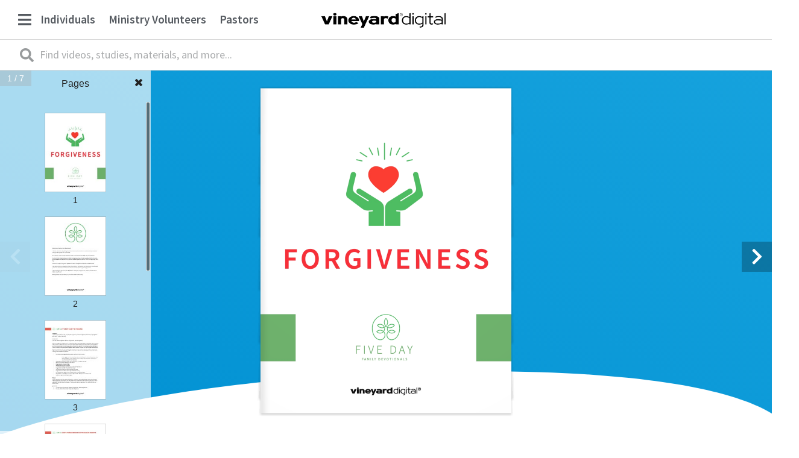

--- FILE ---
content_type: text/html; charset=UTF-8
request_url: https://vineyarddigital.org/item/five-day-family-devotional-forgiveness/
body_size: 27852
content:
<!doctype html>
<html lang="en-US">
<head>
	<meta charset="UTF-8">
		<meta name="viewport" content="width=device-width, initial-scale=1">
	<link rel="profile" href="https://gmpg.org/xfn/11">
	<title>Five Day Family Devotional – Forgiveness | Vineyard Digital</title>
<meta name='robots' content='max-image-preview:large' />
	<style>img:is([sizes="auto" i], [sizes^="auto," i]) { contain-intrinsic-size: 3000px 1500px }</style>
	
<!-- The SEO Framework by Sybre Waaijer -->
<meta name="robots" content="max-snippet:-1,max-image-preview:standard,max-video-preview:-1" />
<meta name="description" content="Maximize dinner time and other family moments during the 5 day work and school week." />
<meta property="og:image" content="https://d356u8cgycax2v.cloudfront.net/wp-content/uploads/20200605123907/Five-Day-Forgiveness-Feature-Card.png" />
<meta property="og:image:width" content="1920" />
<meta property="og:image:height" content="1080" />
<meta property="og:locale" content="en_US" />
<meta property="og:type" content="product" />
<meta property="og:title" content="Five Day Family Devotional – Forgiveness | Vineyard Digital" />
<meta property="og:description" content="Maximize dinner time and other family moments during the 5 day work and school week." />
<meta property="og:url" content="https://vineyarddigital.org/item/five-day-family-devotional-forgiveness/" />
<meta property="og:site_name" content="Vineyard Digital" />
<meta name="twitter:card" content="summary_large_image" />
<meta name="twitter:title" content="Five Day Family Devotional – Forgiveness | Vineyard Digital" />
<meta name="twitter:description" content="Maximize dinner time and other family moments during the 5 day work and school week." />
<meta name="twitter:image" content="https://d356u8cgycax2v.cloudfront.net/wp-content/uploads/20200605123907/Five-Day-Forgiveness-Feature-Card.png" />
<meta name="twitter:image:width" content="1920" />
<meta name="twitter:image:height" content="1080" />
<link rel="canonical" href="https://vineyarddigital.org/item/five-day-family-devotional-forgiveness/" />
<script type="application/ld+json">{"@context":"https://schema.org","@type":"BreadcrumbList","itemListElement":[{"@type":"ListItem","position":1,"item":{"@id":"https://vineyarddigital.org/","name":"Vineyard Digital | Grow in the Spirit"}},{"@type":"ListItem","position":2,"item":{"@id":"https://vineyarddigital.org/item/category/individuals-families/","name":"INDIVIDUALS: Building Kingdom Families"}},{"@type":"ListItem","position":3,"item":{"@id":"https://vineyarddigital.org/item/five-day-family-devotional-forgiveness/","name":"Five Day Family Devotional \u2013 Forgiveness"}}]}</script>
<!-- / The SEO Framework by Sybre Waaijer | 6.63ms meta | 1.17ms boot -->

<link rel='dns-prefetch' href='//www.googletagmanager.com' />
<link rel="alternate" type="application/rss+xml" title="Vineyard Digital &raquo; Feed" href="https://vineyarddigital.org/feed/" />
<link rel="alternate" type="application/rss+xml" title="Vineyard Digital &raquo; Comments Feed" href="https://vineyarddigital.org/comments/feed/" />
    <meta name="apple-mobile-web-app-title" content="Five Day Family Devotional – Forgiveness | Vineyard Digital">
			<script type="text/javascript">
		(function(document,navigator,standalone) {
            // prevents links from apps from oppening in mobile safari
            // this javascript must be the first script in your <head>
            if ((standalone in navigator) && navigator[standalone]) {
                var curnode, location=document.location, stop=/^(a|html)$/i;
                document.addEventListener('click', function(e) {
                    curnode=e.target;
                    while (!(stop).test(curnode.nodeName)) {
                        curnode=curnode.parentNode;
                    }
                    // Condidions to do this only on links to your own app
                    // if you want all links, use if('href' in curnode) instead.
                    if('href' in curnode && ( curnode.href.indexOf('http') || ~curnode.href.indexOf(location.host) ) ) {
                        e.preventDefault();
                        location.href = curnode.href;
                    }
                },false);
            }
        })(document,window.navigator,'standalone');
		</script>
	<script type="text/javascript">
/* <![CDATA[ */
window._wpemojiSettings = {"baseUrl":"https:\/\/s.w.org\/images\/core\/emoji\/16.0.1\/72x72\/","ext":".png","svgUrl":"https:\/\/s.w.org\/images\/core\/emoji\/16.0.1\/svg\/","svgExt":".svg","source":{"concatemoji":"https:\/\/vineyarddigital.org\/wp-includes\/js\/wp-emoji-release.min.js?ver=6.8.3"}};
/*! This file is auto-generated */
!function(s,n){var o,i,e;function c(e){try{var t={supportTests:e,timestamp:(new Date).valueOf()};sessionStorage.setItem(o,JSON.stringify(t))}catch(e){}}function p(e,t,n){e.clearRect(0,0,e.canvas.width,e.canvas.height),e.fillText(t,0,0);var t=new Uint32Array(e.getImageData(0,0,e.canvas.width,e.canvas.height).data),a=(e.clearRect(0,0,e.canvas.width,e.canvas.height),e.fillText(n,0,0),new Uint32Array(e.getImageData(0,0,e.canvas.width,e.canvas.height).data));return t.every(function(e,t){return e===a[t]})}function u(e,t){e.clearRect(0,0,e.canvas.width,e.canvas.height),e.fillText(t,0,0);for(var n=e.getImageData(16,16,1,1),a=0;a<n.data.length;a++)if(0!==n.data[a])return!1;return!0}function f(e,t,n,a){switch(t){case"flag":return n(e,"\ud83c\udff3\ufe0f\u200d\u26a7\ufe0f","\ud83c\udff3\ufe0f\u200b\u26a7\ufe0f")?!1:!n(e,"\ud83c\udde8\ud83c\uddf6","\ud83c\udde8\u200b\ud83c\uddf6")&&!n(e,"\ud83c\udff4\udb40\udc67\udb40\udc62\udb40\udc65\udb40\udc6e\udb40\udc67\udb40\udc7f","\ud83c\udff4\u200b\udb40\udc67\u200b\udb40\udc62\u200b\udb40\udc65\u200b\udb40\udc6e\u200b\udb40\udc67\u200b\udb40\udc7f");case"emoji":return!a(e,"\ud83e\udedf")}return!1}function g(e,t,n,a){var r="undefined"!=typeof WorkerGlobalScope&&self instanceof WorkerGlobalScope?new OffscreenCanvas(300,150):s.createElement("canvas"),o=r.getContext("2d",{willReadFrequently:!0}),i=(o.textBaseline="top",o.font="600 32px Arial",{});return e.forEach(function(e){i[e]=t(o,e,n,a)}),i}function t(e){var t=s.createElement("script");t.src=e,t.defer=!0,s.head.appendChild(t)}"undefined"!=typeof Promise&&(o="wpEmojiSettingsSupports",i=["flag","emoji"],n.supports={everything:!0,everythingExceptFlag:!0},e=new Promise(function(e){s.addEventListener("DOMContentLoaded",e,{once:!0})}),new Promise(function(t){var n=function(){try{var e=JSON.parse(sessionStorage.getItem(o));if("object"==typeof e&&"number"==typeof e.timestamp&&(new Date).valueOf()<e.timestamp+604800&&"object"==typeof e.supportTests)return e.supportTests}catch(e){}return null}();if(!n){if("undefined"!=typeof Worker&&"undefined"!=typeof OffscreenCanvas&&"undefined"!=typeof URL&&URL.createObjectURL&&"undefined"!=typeof Blob)try{var e="postMessage("+g.toString()+"("+[JSON.stringify(i),f.toString(),p.toString(),u.toString()].join(",")+"));",a=new Blob([e],{type:"text/javascript"}),r=new Worker(URL.createObjectURL(a),{name:"wpTestEmojiSupports"});return void(r.onmessage=function(e){c(n=e.data),r.terminate(),t(n)})}catch(e){}c(n=g(i,f,p,u))}t(n)}).then(function(e){for(var t in e)n.supports[t]=e[t],n.supports.everything=n.supports.everything&&n.supports[t],"flag"!==t&&(n.supports.everythingExceptFlag=n.supports.everythingExceptFlag&&n.supports[t]);n.supports.everythingExceptFlag=n.supports.everythingExceptFlag&&!n.supports.flag,n.DOMReady=!1,n.readyCallback=function(){n.DOMReady=!0}}).then(function(){return e}).then(function(){var e;n.supports.everything||(n.readyCallback(),(e=n.source||{}).concatemoji?t(e.concatemoji):e.wpemoji&&e.twemoji&&(t(e.twemoji),t(e.wpemoji)))}))}((window,document),window._wpemojiSettings);
/* ]]> */
</script>
<link rel='stylesheet' id='cleanaudioplayer_style-css' href='https://vineyarddigital.org/wp-content/plugins/cleanaudioplayer/assets/clean-html-player.css?ver=6.8.3' type='text/css' media='all' />
<link rel='stylesheet' id='hello-elementor-theme-style-css' href='https://vineyarddigital.org/wp-content/themes/hello-elementor/theme.min.css?ver=2.2.0' type='text/css' media='all' />
<link rel='stylesheet' id='elementor-frontend-css' href='https://vineyarddigital.org/wp-content/plugins/elementor/assets/css/frontend.min.css?ver=2.9.13' type='text/css' media='all' />
<link rel='stylesheet' id='eael-general-css' href='https://vineyarddigital.org/wp-content/plugins/essential-addons-for-elementor-lite/assets/front-end/css/view/general.min.css?ver=5.7.2' type='text/css' media='all' />
<link rel='stylesheet' id='eael-96866-css' href='https://vineyarddigital.org/wp-content/uploads/essential-addons-elementor/eael-96866.css?ver=1593602681' type='text/css' media='all' />
<style id='wp-emoji-styles-inline-css' type='text/css'>

	img.wp-smiley, img.emoji {
		display: inline !important;
		border: none !important;
		box-shadow: none !important;
		height: 1em !important;
		width: 1em !important;
		margin: 0 0.07em !important;
		vertical-align: -0.1em !important;
		background: none !important;
		padding: 0 !important;
	}
</style>
<link rel='stylesheet' id='wp-block-library-css' href='https://vineyarddigital.org/wp-includes/css/dist/block-library/style.min.css?ver=6.8.3' type='text/css' media='all' />
<style id='classic-theme-styles-inline-css' type='text/css'>
/*! This file is auto-generated */
.wp-block-button__link{color:#fff;background-color:#32373c;border-radius:9999px;box-shadow:none;text-decoration:none;padding:calc(.667em + 2px) calc(1.333em + 2px);font-size:1.125em}.wp-block-file__button{background:#32373c;color:#fff;text-decoration:none}
</style>
<style id='global-styles-inline-css' type='text/css'>
:root{--wp--preset--aspect-ratio--square: 1;--wp--preset--aspect-ratio--4-3: 4/3;--wp--preset--aspect-ratio--3-4: 3/4;--wp--preset--aspect-ratio--3-2: 3/2;--wp--preset--aspect-ratio--2-3: 2/3;--wp--preset--aspect-ratio--16-9: 16/9;--wp--preset--aspect-ratio--9-16: 9/16;--wp--preset--color--black: #000000;--wp--preset--color--cyan-bluish-gray: #abb8c3;--wp--preset--color--white: #ffffff;--wp--preset--color--pale-pink: #f78da7;--wp--preset--color--vivid-red: #cf2e2e;--wp--preset--color--luminous-vivid-orange: #ff6900;--wp--preset--color--luminous-vivid-amber: #fcb900;--wp--preset--color--light-green-cyan: #7bdcb5;--wp--preset--color--vivid-green-cyan: #00d084;--wp--preset--color--pale-cyan-blue: #8ed1fc;--wp--preset--color--vivid-cyan-blue: #0693e3;--wp--preset--color--vivid-purple: #9b51e0;--wp--preset--gradient--vivid-cyan-blue-to-vivid-purple: linear-gradient(135deg,rgba(6,147,227,1) 0%,rgb(155,81,224) 100%);--wp--preset--gradient--light-green-cyan-to-vivid-green-cyan: linear-gradient(135deg,rgb(122,220,180) 0%,rgb(0,208,130) 100%);--wp--preset--gradient--luminous-vivid-amber-to-luminous-vivid-orange: linear-gradient(135deg,rgba(252,185,0,1) 0%,rgba(255,105,0,1) 100%);--wp--preset--gradient--luminous-vivid-orange-to-vivid-red: linear-gradient(135deg,rgba(255,105,0,1) 0%,rgb(207,46,46) 100%);--wp--preset--gradient--very-light-gray-to-cyan-bluish-gray: linear-gradient(135deg,rgb(238,238,238) 0%,rgb(169,184,195) 100%);--wp--preset--gradient--cool-to-warm-spectrum: linear-gradient(135deg,rgb(74,234,220) 0%,rgb(151,120,209) 20%,rgb(207,42,186) 40%,rgb(238,44,130) 60%,rgb(251,105,98) 80%,rgb(254,248,76) 100%);--wp--preset--gradient--blush-light-purple: linear-gradient(135deg,rgb(255,206,236) 0%,rgb(152,150,240) 100%);--wp--preset--gradient--blush-bordeaux: linear-gradient(135deg,rgb(254,205,165) 0%,rgb(254,45,45) 50%,rgb(107,0,62) 100%);--wp--preset--gradient--luminous-dusk: linear-gradient(135deg,rgb(255,203,112) 0%,rgb(199,81,192) 50%,rgb(65,88,208) 100%);--wp--preset--gradient--pale-ocean: linear-gradient(135deg,rgb(255,245,203) 0%,rgb(182,227,212) 50%,rgb(51,167,181) 100%);--wp--preset--gradient--electric-grass: linear-gradient(135deg,rgb(202,248,128) 0%,rgb(113,206,126) 100%);--wp--preset--gradient--midnight: linear-gradient(135deg,rgb(2,3,129) 0%,rgb(40,116,252) 100%);--wp--preset--font-size--small: 13px;--wp--preset--font-size--medium: 20px;--wp--preset--font-size--large: 36px;--wp--preset--font-size--x-large: 42px;--wp--preset--spacing--20: 0.44rem;--wp--preset--spacing--30: 0.67rem;--wp--preset--spacing--40: 1rem;--wp--preset--spacing--50: 1.5rem;--wp--preset--spacing--60: 2.25rem;--wp--preset--spacing--70: 3.38rem;--wp--preset--spacing--80: 5.06rem;--wp--preset--shadow--natural: 6px 6px 9px rgba(0, 0, 0, 0.2);--wp--preset--shadow--deep: 12px 12px 50px rgba(0, 0, 0, 0.4);--wp--preset--shadow--sharp: 6px 6px 0px rgba(0, 0, 0, 0.2);--wp--preset--shadow--outlined: 6px 6px 0px -3px rgba(255, 255, 255, 1), 6px 6px rgba(0, 0, 0, 1);--wp--preset--shadow--crisp: 6px 6px 0px rgba(0, 0, 0, 1);}:where(.is-layout-flex){gap: 0.5em;}:where(.is-layout-grid){gap: 0.5em;}body .is-layout-flex{display: flex;}.is-layout-flex{flex-wrap: wrap;align-items: center;}.is-layout-flex > :is(*, div){margin: 0;}body .is-layout-grid{display: grid;}.is-layout-grid > :is(*, div){margin: 0;}:where(.wp-block-columns.is-layout-flex){gap: 2em;}:where(.wp-block-columns.is-layout-grid){gap: 2em;}:where(.wp-block-post-template.is-layout-flex){gap: 1.25em;}:where(.wp-block-post-template.is-layout-grid){gap: 1.25em;}.has-black-color{color: var(--wp--preset--color--black) !important;}.has-cyan-bluish-gray-color{color: var(--wp--preset--color--cyan-bluish-gray) !important;}.has-white-color{color: var(--wp--preset--color--white) !important;}.has-pale-pink-color{color: var(--wp--preset--color--pale-pink) !important;}.has-vivid-red-color{color: var(--wp--preset--color--vivid-red) !important;}.has-luminous-vivid-orange-color{color: var(--wp--preset--color--luminous-vivid-orange) !important;}.has-luminous-vivid-amber-color{color: var(--wp--preset--color--luminous-vivid-amber) !important;}.has-light-green-cyan-color{color: var(--wp--preset--color--light-green-cyan) !important;}.has-vivid-green-cyan-color{color: var(--wp--preset--color--vivid-green-cyan) !important;}.has-pale-cyan-blue-color{color: var(--wp--preset--color--pale-cyan-blue) !important;}.has-vivid-cyan-blue-color{color: var(--wp--preset--color--vivid-cyan-blue) !important;}.has-vivid-purple-color{color: var(--wp--preset--color--vivid-purple) !important;}.has-black-background-color{background-color: var(--wp--preset--color--black) !important;}.has-cyan-bluish-gray-background-color{background-color: var(--wp--preset--color--cyan-bluish-gray) !important;}.has-white-background-color{background-color: var(--wp--preset--color--white) !important;}.has-pale-pink-background-color{background-color: var(--wp--preset--color--pale-pink) !important;}.has-vivid-red-background-color{background-color: var(--wp--preset--color--vivid-red) !important;}.has-luminous-vivid-orange-background-color{background-color: var(--wp--preset--color--luminous-vivid-orange) !important;}.has-luminous-vivid-amber-background-color{background-color: var(--wp--preset--color--luminous-vivid-amber) !important;}.has-light-green-cyan-background-color{background-color: var(--wp--preset--color--light-green-cyan) !important;}.has-vivid-green-cyan-background-color{background-color: var(--wp--preset--color--vivid-green-cyan) !important;}.has-pale-cyan-blue-background-color{background-color: var(--wp--preset--color--pale-cyan-blue) !important;}.has-vivid-cyan-blue-background-color{background-color: var(--wp--preset--color--vivid-cyan-blue) !important;}.has-vivid-purple-background-color{background-color: var(--wp--preset--color--vivid-purple) !important;}.has-black-border-color{border-color: var(--wp--preset--color--black) !important;}.has-cyan-bluish-gray-border-color{border-color: var(--wp--preset--color--cyan-bluish-gray) !important;}.has-white-border-color{border-color: var(--wp--preset--color--white) !important;}.has-pale-pink-border-color{border-color: var(--wp--preset--color--pale-pink) !important;}.has-vivid-red-border-color{border-color: var(--wp--preset--color--vivid-red) !important;}.has-luminous-vivid-orange-border-color{border-color: var(--wp--preset--color--luminous-vivid-orange) !important;}.has-luminous-vivid-amber-border-color{border-color: var(--wp--preset--color--luminous-vivid-amber) !important;}.has-light-green-cyan-border-color{border-color: var(--wp--preset--color--light-green-cyan) !important;}.has-vivid-green-cyan-border-color{border-color: var(--wp--preset--color--vivid-green-cyan) !important;}.has-pale-cyan-blue-border-color{border-color: var(--wp--preset--color--pale-cyan-blue) !important;}.has-vivid-cyan-blue-border-color{border-color: var(--wp--preset--color--vivid-cyan-blue) !important;}.has-vivid-purple-border-color{border-color: var(--wp--preset--color--vivid-purple) !important;}.has-vivid-cyan-blue-to-vivid-purple-gradient-background{background: var(--wp--preset--gradient--vivid-cyan-blue-to-vivid-purple) !important;}.has-light-green-cyan-to-vivid-green-cyan-gradient-background{background: var(--wp--preset--gradient--light-green-cyan-to-vivid-green-cyan) !important;}.has-luminous-vivid-amber-to-luminous-vivid-orange-gradient-background{background: var(--wp--preset--gradient--luminous-vivid-amber-to-luminous-vivid-orange) !important;}.has-luminous-vivid-orange-to-vivid-red-gradient-background{background: var(--wp--preset--gradient--luminous-vivid-orange-to-vivid-red) !important;}.has-very-light-gray-to-cyan-bluish-gray-gradient-background{background: var(--wp--preset--gradient--very-light-gray-to-cyan-bluish-gray) !important;}.has-cool-to-warm-spectrum-gradient-background{background: var(--wp--preset--gradient--cool-to-warm-spectrum) !important;}.has-blush-light-purple-gradient-background{background: var(--wp--preset--gradient--blush-light-purple) !important;}.has-blush-bordeaux-gradient-background{background: var(--wp--preset--gradient--blush-bordeaux) !important;}.has-luminous-dusk-gradient-background{background: var(--wp--preset--gradient--luminous-dusk) !important;}.has-pale-ocean-gradient-background{background: var(--wp--preset--gradient--pale-ocean) !important;}.has-electric-grass-gradient-background{background: var(--wp--preset--gradient--electric-grass) !important;}.has-midnight-gradient-background{background: var(--wp--preset--gradient--midnight) !important;}.has-small-font-size{font-size: var(--wp--preset--font-size--small) !important;}.has-medium-font-size{font-size: var(--wp--preset--font-size--medium) !important;}.has-large-font-size{font-size: var(--wp--preset--font-size--large) !important;}.has-x-large-font-size{font-size: var(--wp--preset--font-size--x-large) !important;}
:where(.wp-block-post-template.is-layout-flex){gap: 1.25em;}:where(.wp-block-post-template.is-layout-grid){gap: 1.25em;}
:where(.wp-block-columns.is-layout-flex){gap: 2em;}:where(.wp-block-columns.is-layout-grid){gap: 2em;}
:root :where(.wp-block-pullquote){font-size: 1.5em;line-height: 1.6;}
</style>
<link rel='stylesheet' id='adhs-css' href='https://vineyarddigital.org/wp-content/plugins/add-to-home-screen-wp/add2home.css?ver=6.8.3' type='text/css' media='all' />
<link rel='stylesheet' id='betterdocs-css' href='https://vineyarddigital.org/wp-content/plugins/betterdocs/public/css/betterdocs-public.css?ver=1.0.0' type='text/css' media='all' />
<link rel='stylesheet' id='simplebar-css' href='https://vineyarddigital.org/wp-content/plugins/betterdocs/public/css/simplebar.css?ver=1.0.0' type='text/css' media='all' />
<link rel='stylesheet' id='edd-styles-css' href='https://vineyarddigital.org/wp-content/plugins/easy-digital-downloads/templates/edd.min.css?ver=2.9.23' type='text/css' media='all' />
<link rel='stylesheet' id='somdn-style-css' href='https://vineyarddigital.org/wp-content/plugins/free-downloads-edd/assets/css/somdn-style.css?ver=6.8.3' type='text/css' media='all' />
<link rel='stylesheet' id='somdn-edd-style-css' href='https://vineyarddigital.org/wp-content/plugins/free-downloads-edd/edd-files/css/somdn_edd_css.css?ver=6.8.3' type='text/css' media='all' />
<link rel='stylesheet' id='hello-elementor-child-style-css' href='https://vineyarddigital.org/wp-content/themes/hello-theme-child/style.css?459&#038;ver=1.0.0' type='text/css' media='all' />
<link rel='stylesheet' id='hello-elementor-css' href='https://vineyarddigital.org/wp-content/themes/hello-elementor/style.min.css?ver=2.2.0' type='text/css' media='all' />
<link rel='stylesheet' id='elementor-icons-css' href='https://vineyarddigital.org/wp-content/plugins/elementor/assets/lib/eicons/css/elementor-icons.min.css?ver=5.7.0' type='text/css' media='all' />
<style id='elementor-icons-inline-css' type='text/css'>

		.elementor-add-new-section .elementor-add-templately-promo-button{
            background-color: #5d4fff;
            background-image: url(https://vineyarddigital.org/wp-content/plugins/essential-addons-for-elementor-lite/assets/admin/images/templately/logo-icon.svg);
            background-repeat: no-repeat;
            background-position: center center;
            position: relative;
        }
        
		.elementor-add-new-section .elementor-add-templately-promo-button > i{
            height: 12px;
        }
        
        body .elementor-add-new-section .elementor-add-section-area-button {
            margin-left: 0;
        }

		.elementor-add-new-section .elementor-add-templately-promo-button{
            background-color: #5d4fff;
            background-image: url(https://vineyarddigital.org/wp-content/plugins/essential-addons-for-elementor-lite/assets/admin/images/templately/logo-icon.svg);
            background-repeat: no-repeat;
            background-position: center center;
            position: relative;
        }
        
		.elementor-add-new-section .elementor-add-templately-promo-button > i{
            height: 12px;
        }
        
        body .elementor-add-new-section .elementor-add-section-area-button {
            margin-left: 0;
        }
</style>
<link rel='stylesheet' id='elementor-animations-css' href='https://vineyarddigital.org/wp-content/plugins/elementor/assets/lib/animations/animations.min.css?ver=2.9.13' type='text/css' media='all' />
<link rel='stylesheet' id='elementor-pro-css' href='https://vineyarddigital.org/wp-content/plugins/elementor-pro/assets/css/frontend.min.css?ver=2.10.2' type='text/css' media='all' />
<link rel='stylesheet' id='uael-frontend-css' href='https://vineyarddigital.org/wp-content/plugins/ultimate-elementor/assets/min-css/uael-frontend.min.css?ver=1.25.1' type='text/css' media='all' />
<link rel='stylesheet' id='gforms_reset_css-css' href='https://vineyarddigital.org/wp-content/plugins/gravityforms/css/formreset.min.css?ver=2.4.10' type='text/css' media='all' />
<link rel='stylesheet' id='gforms_formsmain_css-css' href='https://vineyarddigital.org/wp-content/plugins/gravityforms/css/formsmain.min.css?ver=2.4.10' type='text/css' media='all' />
<link rel='stylesheet' id='gforms_ready_class_css-css' href='https://vineyarddigital.org/wp-content/plugins/gravityforms/css/readyclass.min.css?ver=2.4.10' type='text/css' media='all' />
<link rel='stylesheet' id='gforms_browsers_css-css' href='https://vineyarddigital.org/wp-content/plugins/gravityforms/css/browsers.min.css?ver=2.4.10' type='text/css' media='all' />
<link rel='stylesheet' id='elementor-global-css' href='https://vineyarddigital.org/wp-content/uploads/elementor/css/global.css?ver=1592948967' type='text/css' media='all' />
<link rel='stylesheet' id='elementor-post-99072-css' href='https://vineyarddigital.org/wp-content/uploads/elementor/css/post-99072.css?ver=1593702361' type='text/css' media='all' />
<link rel='stylesheet' id='elementor-post-96866-css' href='https://vineyarddigital.org/wp-content/uploads/elementor/css/post-96866.css?ver=1755887820' type='text/css' media='all' />
<link rel='stylesheet' id='elementor-post-96858-css' href='https://vineyarddigital.org/wp-content/uploads/elementor/css/post-96858.css?ver=1734772860' type='text/css' media='all' />
<link rel='stylesheet' id='elementor-post-96997-css' href='https://vineyarddigital.org/wp-content/uploads/elementor/css/post-96997.css?ver=1734771344' type='text/css' media='all' />
<link rel='stylesheet' id='dd_lastviewed_css-css' href='https://vineyarddigital.org/wp-content/plugins/dd-lastviewed/css/style.css?ver=6.8.3' type='text/css' media='all' />
<link rel='stylesheet' id='simple-favorites-css' href='https://vineyarddigital.org/wp-content/plugins/favorites/assets/css/favorites.css?ver=2.3.2' type='text/css' media='all' />
<link rel='stylesheet' id='google-fonts-1-css' href='https://fonts.googleapis.com/css?family=Source+Sans+Pro%3A100%2C100italic%2C200%2C200italic%2C300%2C300italic%2C400%2C400italic%2C500%2C500italic%2C600%2C600italic%2C700%2C700italic%2C800%2C800italic%2C900%2C900italic&#038;ver=6.8.3' type='text/css' media='all' />
<link rel='stylesheet' id='elementor-icons-shared-0-css' href='https://vineyarddigital.org/wp-content/plugins/elementor/assets/lib/font-awesome/css/fontawesome.min.css?ver=5.12.0' type='text/css' media='all' />
<link rel='stylesheet' id='elementor-icons-fa-solid-css' href='https://vineyarddigital.org/wp-content/plugins/elementor/assets/lib/font-awesome/css/solid.min.css?ver=5.12.0' type='text/css' media='all' />
<link rel='stylesheet' id='elementor-icons-fa-brands-css' href='https://vineyarddigital.org/wp-content/plugins/elementor/assets/lib/font-awesome/css/brands.min.css?ver=5.12.0' type='text/css' media='all' />
<script type="text/javascript">var addToHomeConfig = {message:'To add this to your %device, tap %icon, then \'Add to Home Screen\'',animationIn:'bubble',animationOut:'bubble',startdelay:2000,lifespan:100000,expire:0,touchIcon:true}</script><script type="text/javascript" src="https://vineyarddigital.org/wp-content/plugins/cleanaudioplayer/assets/clean-html-player.js?ver=6.8.3" id="cleanaudioplayer_script-js"></script>
<script type="text/javascript" id="jquery-core-js-extra">
/* <![CDATA[ */
var uael_script = {"ajax_url":"https:\/\/vineyarddigital.org\/wp-admin\/admin-ajax.php"};
var uael_particles_script = {"uael_particles_url":"https:\/\/vineyarddigital.org\/wp-content\/plugins\/ultimate-elementor\/assets\/min-js\/uael-particles.min.js","particles_url":"https:\/\/vineyarddigital.org\/wp-content\/plugins\/ultimate-elementor\/assets\/lib\/particles\/particles.min.js"};
var uael = {"ajax_url":"https:\/\/vineyarddigital.org\/wp-admin\/admin-ajax.php"};
/* ]]> */
</script>
<script type="text/javascript" src="https://vineyarddigital.org/wp-includes/js/jquery/jquery.min.js?ver=3.7.1" id="jquery-core-js"></script>
<script type="text/javascript" src="https://vineyarddigital.org/wp-includes/js/jquery/jquery-migrate.min.js?ver=3.4.1" id="jquery-migrate-js"></script>
<script type="text/javascript" id="jquery-js-after">
/* <![CDATA[ */
window.scope_array = [];
								window.backend = 0;
								jQuery.cachedScript = function( url, options ) {
									// Allow user to set any option except for dataType, cache, and url.
									options = jQuery.extend( options || {}, {
										dataType: "script",
										cache: true,
										url: url
									});
									// Return the jqXHR object so we can chain callbacks.
									return jQuery.ajax( options );
								};
							    jQuery( window ).on( "elementor/frontend/init", function() {
									elementorFrontend.hooks.addAction( "frontend/element_ready/global", function( $scope, $ ){
										if ( "undefined" == typeof $scope ) {
												return;
										}
										if ( $scope.hasClass( "uael-particle-yes" ) ) {
											window.scope_array.push( $scope );
											$scope.find(".uael-particle-wrapper").addClass("js-is-enabled");
										}else{
											return;
										}
										if(elementorFrontend.isEditMode() && $scope.find(".uael-particle-wrapper").hasClass("js-is-enabled") && window.backend == 0 ){		
											var uael_url = uael_particles_script.uael_particles_url;
											
											jQuery.cachedScript( uael_url );
											window.backend = 1;
										}else if(elementorFrontend.isEditMode()){
											var uael_url = uael_particles_script.uael_particles_url;
											jQuery.cachedScript( uael_url ).done(function(){
												var flag = true;
											});
										}
									});
								});
								jQuery(document).ready(function(){
									if ( jQuery.find( ".uael-particle-yes" ).length < 1 ) {
										return;
									}
									var uael_url = uael_particles_script.uael_particles_url;
									jQuery.cachedScript = function( url, options ) {
										// Allow user to set any option except for dataType, cache, and url.
										options = jQuery.extend( options || {}, {
											dataType: "script",
											cache: true,
											url: url
										});
										// Return the jqXHR object so we can chain callbacks.
										return jQuery.ajax( options );
									};
									jQuery.cachedScript( uael_url );
								});	
/* ]]> */
</script>
<script type="text/javascript" src="https://vineyarddigital.org/wp-content/plugins/add-to-home-screen-wp/add2home.js?ver=6.8.3" id="adhs-js"></script>
<script type="text/javascript" src="https://vineyarddigital.org/wp-content/plugins/loading-bar/js/nanobar.js?ver=6.8.3" id="alobaidi-loading-bar-js-js"></script>
<script type="text/javascript" src="https://www.googletagmanager.com/gtag/js?id=UA-72751243-11" id="google_gtagjs-js"></script>
<script type="text/javascript" id="google_gtagjs-js-after">
/* <![CDATA[ */
window.dataLayer = window.dataLayer || [];function gtag(){dataLayer.push(arguments);}
gtag('js', new Date());
gtag('config', 'UA-72751243-11', {"anonymize_ip":true} );
/* ]]> */
</script>
<script type="text/javascript" src="https://vineyarddigital.org/wp-content/plugins/gravityforms/js/jquery.json.min.js?ver=2.4.10" id="gform_json-js"></script>
<script type="text/javascript" id="gform_gravityforms-js-extra">
/* <![CDATA[ */
var gf_global = {"gf_currency_config":{"name":"U.S. Dollar","symbol_left":"$","symbol_right":"","symbol_padding":"","thousand_separator":",","decimal_separator":".","decimals":2},"base_url":"https:\/\/vineyarddigital.org\/wp-content\/plugins\/gravityforms","number_formats":[],"spinnerUrl":"https:\/\/vineyarddigital.org\/wp-content\/plugins\/gravityforms\/images\/spinner.gif"};
var gf_global = {"gf_currency_config":{"name":"U.S. Dollar","symbol_left":"$","symbol_right":"","symbol_padding":"","thousand_separator":",","decimal_separator":".","decimals":2},"base_url":"https:\/\/vineyarddigital.org\/wp-content\/plugins\/gravityforms","number_formats":[],"spinnerUrl":"https:\/\/vineyarddigital.org\/wp-content\/plugins\/gravityforms\/images\/spinner.gif"};
/* ]]> */
</script>
<script type="text/javascript" src="https://vineyarddigital.org/wp-content/plugins/gravityforms/js/gravityforms.min.js?ver=2.4.10" id="gform_gravityforms-js"></script>
<script type="text/javascript" id="favorites-js-extra">
/* <![CDATA[ */
var favorites_data = {"ajaxurl":"https:\/\/vineyarddigital.org\/wp-admin\/admin-ajax.php","nonce":"c061e324e5","favorite":"<span class=\"elementor-button-content-wrapper\"> \t\t\t\t\t\t<span class=\"elementor-button-icon elementor-align-icon-left\"> \t\t\t\t<i aria-hidden=\"true\" class=\"fas fa-folder-plus\"><\/i>\t\t\t<\/span> \t\t\t\t\t\t<span class=\"elementor-button-text\">Add to Board<\/span> \t\t<\/span>","favorited":"<span class=\"elementor-button-content-wrapper\"> \t\t\t\t\t\t<span class=\"elementor-button-icon elementor-align-icon-left\"> \t\t\t\t<i aria-hidden=\"true\" class=\"fas fa-folder-minus\"><\/i>\t\t\t<\/span> \t\t\t\t\t\t<span class=\"elementor-button-text\">Remove from Board<\/span> \t\t<\/span>","includecount":"","indicate_loading":"1","loading_text":"","loading_image":"<span class=\"sf-icon-spinner-wrapper\"><i class=\"sf-icon-spinner\"><\/i><\/span>","loading_image_active":"<span class=\"sf-icon-spinner-wrapper active\"><i class=\"sf-icon-spinner active\"><\/i><\/span>","loading_image_preload":"","cache_enabled":"1","button_options":{"button_type":"custom","custom_colors":true,"box_shadow":false,"include_count":false,"default":{"background_default":"#b1649c","border_default":"#ffffff","text_default":"#ffffff","icon_default":false,"count_default":false},"active":{"background_active":"#73456a","border_active":false,"text_active":"#ffffff","icon_active":false,"count_active":false}},"authentication_modal_content":"<p>Please login to add favorites.<\/p><p><a href=\"#\" data-favorites-modal-close>Dismiss this notice<\/a><\/p>","authentication_redirect":"","dev_mode":"","logged_in":"","user_id":"0","authentication_redirect_url":"https:\/\/vineyarddigital.org\/login\/"};
/* ]]> */
</script>
<script type="text/javascript" src="https://vineyarddigital.org/wp-content/plugins/favorites/assets/js/favorites.min.js?ver=2.3.2" id="favorites-js"></script>
<link rel="https://api.w.org/" href="https://vineyarddigital.org/wp-json/" /><link rel="EditURI" type="application/rsd+xml" title="RSD" href="https://vineyarddigital.org/xmlrpc.php?rsd" />
<link rel="alternate" title="oEmbed (JSON)" type="application/json+oembed" href="https://vineyarddigital.org/wp-json/oembed/1.0/embed?url=https%3A%2F%2Fvineyarddigital.org%2Fitem%2Ffive-day-family-devotional-forgiveness%2F" />
<link rel="alternate" title="oEmbed (XML)" type="text/xml+oembed" href="https://vineyarddigital.org/wp-json/oembed/1.0/embed?url=https%3A%2F%2Fvineyarddigital.org%2Fitem%2Ffive-day-family-devotional-forgiveness%2F&#038;format=xml" />
	<style type="text/css">
		.betterdocs-wraper {
						background-color: #f7f7f7;
																				}
		.betterdocs-archive-wrap {
			padding-top: 0px;
			padding-bottom: 50px;
			padding-left: 0px;
			padding-right: 0px;
		}
		.post-type-archive-docs .betterdocs-categories-wrap {
			width: 100%;
			max-width: 1200px;
		}
		.betterdocs-categories-wrap.layout-masonry .docs-single-cat-wrap {
			margin-bottom: 15px;
		}
		.betterdocs-categories-wrap.layout-flex .docs-single-cat-wrap {
			margin: 15px; 
		}
		.betterdocs-categories-wrap .docs-single-cat-wrap .docs-cat-title-wrap { 
			padding-top: 15px; 
		}
		.betterdocs-categories-wrap .docs-single-cat-wrap .docs-cat-title-wrap,.docs-item-container { 
			padding-right: 10px;
			padding-left: 10px;  
		}
		.docs-item-container { 
			padding-bottom: 10px; 
		}
		.betterdocs-categories-wrap.betterdocs-category-box .docs-single-cat-wrap,
		.betterdocs-categories-wrap .docs-single-cat-wrap.docs-cat-list-2-box {
			padding-top: 15px; 
			padding-right: 10px;
			padding-left: 10px; 
			padding-bottom: 10px; 
		}
		.betterdocs-categories-wrap.betterdocs-category-box .docs-single-cat-wrap p{
						color: #566e8b;
					}
		.betterdocs-archive-wrap .betterdocs-categories-wrap .docs-single-cat-wrap,
		.betterdocs-archive-wrap .betterdocs-categories-wrap .docs-single-cat-wrap .docs-cat-title-wrap {
						border-top-left-radius: 2px;
									border-top-right-radius: 2px;
					}
		.betterdocs-archive-wrap .betterdocs-categories-wrap .docs-single-cat-wrap,
		.betterdocs-archive-wrap .betterdocs-categories-wrap .docs-single-cat-wrap .docs-item-container {
						border-bottom-right-radius: 2px;
									border-bottom-left-radius: 2px;
					}
		.betterdocs-category-list .betterdocs-categories-wrap .docs-single-cat-wrap,
		.betterdocs-category-box.white-bg .docs-single-cat-wrap,
		.betterdocs-categories-wrap.white-bg .docs-single-cat-wrap {
						background-color: #fff;
					}
		.betterdocs-category-box.ash-bg .docs-single-cat-wrap {
						background-color: #f8f8fc;
					}
		.betterdocs-category-box .docs-single-cat-wrap:hover,
		.betterdocs-categories-wrap.white-bg .docs-single-cat-wrap.docs-cat-list-2-box:hover {
						background-color: #fff;
					}
		.betterdocs-category-box .docs-single-cat-wrap img {
						margin-bottom: 20px;
					}
		.betterdocs-category-box .docs-single-cat-wrap .docs-cat-title {
						margin-bottom: 15px;
					}
		.betterdocs-category-box .docs-single-cat-wrap p {
						margin-bottom: 15px;
					}
		.betterdocs-category-box .docs-single-cat-wrap span {
					}
		.docs-cat-title > img { 
			height: 0px; 
		}
		.betterdocs-category-box .docs-single-cat-wrap img { 
			height: 80px; 
		}
		.docs-cat-title-inner h3,
		.betterdocs-category-box .docs-single-cat-wrap .docs-cat-title,
		.docs-cat-list-2-box .docs-cat-title {
			font-size: 25px;
		}
		.docs-cat-title-inner h3 {
			color: #515151; 
		}
		.betterdocs-category-box .docs-single-cat-wrap .docs-cat-title,
		.docs-cat-list-2 .docs-cat-title {
			color: #333333;
		}
				.docs-cat-title-inner h3:hover,
		.betterdocs-category-box .docs-single-cat-wrap .docs-cat-title:hover,
		.docs-cat-list-2 .docs-cat-title:hover {
			color: #000000;
		}
				.docs-cat-title-inner {
			border-color: #f2f2f2; 
		}
		.docs-cat-title-inner span {
			color: #ffffff; 
			font-size: 15px;
		}
		.betterdocs-categories-wrap.betterdocs-category-box .docs-single-cat-wrap span,
		.docs-cat-list-2-box .title-count span {
			color: #707070; 
			font-size: 15px;
		}
		.betterdocs-categories-wrap .docs-item-count {
			background-color: #ffffff; 
		}

		.betterdocs-archive-wrap .betterdocs-categories-wrap .docs-cat-title-inner span {
			background-color: #0094d4;
			width: 27px; 
			height: 27px;
		}
		.betterdocs-archive-wrap .betterdocs-categories-wrap .docs-item-container {
			background-color: #ffffff;
		}
		.betterdocs-archive-wrap .betterdocs-categories-wrap .docs-item-container li,
		.betterdocs-archive-wrap .betterdocs-categories-wrap .docs-item-container .docs-sub-cat-title {
			margin-top: 0px;
			margin-right: 10px;
			margin-bottom: 3px;
			margin-left: 30px;
		}
		.betterdocs-archive-wrap .betterdocs-categories-wrap .docs-item-container li svg {
			fill: #0085bf;
			font-size: 20px;
		}
		.betterdocs-archive-wrap .betterdocs-categories-wrap li a {
			color: #0085bf;
			font-size: 17px;
		}
		.betterdocs-archive-wrap .betterdocs-categories-wrap li a:hover {
			color: #000000;
		}
		.betterdocs-archive-wrap .betterdocs-categories-wrap .docs-item-container .docs-sub-cat-title svg {
			fill: #566e8b;
			font-size: 15px;
		}
		.betterdocs-archive-wrap .betterdocs-categories-wrap .docs-sub-cat-title a {
			color: #566e8b;
			font-size: 17px;
		}
		.betterdocs-archive-wrap .betterdocs-categories-wrap .docs-sub-cat-title a:hover {
			color: #566e8b;
		}
		.docs-cat-link-btn, .docs-cat-link-btn:visited {
			background-color: #ffffff;
			font-size: 16px;
			color: #528ffe;
			border-color: #528ffe;
			border-top-left-radius: 50px;
			border-top-right-radius: 50px;
			border-bottom-right-radius: 50px;
			border-bottom-left-radius: 50px;
			padding-top: 10px;
			padding-right: 20px;
			padding-bottom: 10px;
			padding-left: 20px;
		}
		.docs-cat-link-btn:hover {
			background-color: #528ffe;
			color: #fff;
			border-color: #528ffe;
		}
		.betterdocs-single-bg .betterdocs-content-area {
						background-color: #ffffff;
					}
		.betterdocs-single-wraper .betterdocs-content-area {
			padding-top: 30px;
			padding-right: 25px;
			padding-bottom: 30px;
			padding-left: 25px;
		}
		.betterdocs-single-wraper .betterdocs-content-area .docs-single-main {
			padding-top: 20px;
			padding-right: 20px;
			padding-bottom: 20px;
			padding-left: 20px;
		}
		.betterdocs-single-layout2 .docs-content-full-main .doc-single-content-wrapper {
			padding-top: 0px;
			padding-right: 0px;
			padding-bottom: 0px;
			padding-left: 0px;
		}
		.betterdocs-single-layout3 .docs-content-full-main .doc-single-content-wrapper {
			padding-top: 0px;
			padding-right: 0px;
			padding-bottom: 0px;
			padding-left: 0px;
		}
		.docs-single-title .betterdocs-entry-title {
			font-size: 38px;
			color: #000000;
		}
		.betterdocs-breadcrumb .betterdocs-breadcrumb-item a {
			font-size: 16px;
			color: #424242;
		}
		.betterdocs-breadcrumb .betterdocs-breadcrumb-list .betterdocs-breadcrumb-item a:hover {
			color: #0094d4;
		}
		.betterdocs-breadcrumb .breadcrumb-delimiter {
			color: #566e8b;
		}
		.betterdocs-breadcrumb-item.current span {
			font-size: 16px;
			color: #566e8b;
		}
		.betterdocs-toc {
			background-color: #fff;
			padding-top: 20px;
			padding-right: 25px;
			padding-bottom: 20px;
			padding-left: 20px;
		}
		.betterdocs-entry-content .betterdocs-toc {
			margin-bottom: 0px;
		}
		.sticky-toc-container {
			width: 320px;
		}
		.sticky-toc-container.toc-sticky {
			z-index: 2;
			margin-top: 0px;
		}
		.betterdocs-toc > .toc-title {
			color: #000000;
			font-size: 18px;
		}
		.betterdocs-entry-content .betterdocs-toc.collapsible-sm .angle-icon {
			color: #000000;
		}
		.betterdocs-toc > .toc-list a {
			color: #566e8b;
			font-size: 14px;
			margin-top: 5px;
			margin-right: 0px;
			margin-bottom: 5px;
			margin-left: 0px;
		}
		.betterdocs-toc > .toc-list li:before {
			padding-top: 5px;
		}
		.betterdocs-toc > .toc-list a:hover {
			color: #0094d4;
		}
		.feedback-form-link .feedback-form-icon svg, .feedback-form-link .feedback-form-icon img {
			width: 26px;
		}
		.betterdocs-toc > .toc-list a.active {
			color: #000000;
		}
		.betterdocs-toc > .toc-list li {
			color: #566e8b;
			font-size: 12px;
		}
		.betterdocs-content {
			color: #4d4d4d;
			font-size: 18px;
		}
		.betterdocs-social-share .betterdocs-social-share-heading h5 {
			color: #757575;
		}
		.betterdocs-entry-footer .feedback-form-link {
			color: #566e8b;
			font-size: 15px;
		}
		.betterdocs-entry-footer .feedback-update-form .feedback-form-link:hover {
			color: #566e8b;
		}
		.docs-navigation a {
			color: #3f5876;
			font-size: 0px;
		}
		.docs-navigation a:hover {
			color: #3f5876;
		}
		.docs-navigation a svg{
			fill: #b7b7b7;
			width: 16px;
		}
		.betterdocs-entry-footer .update-date{
			color: #7a7a7a;
			font-size: 18px;
		}
		.betterdocs-credit p{
			color: #201d3a;
			font-size: 14px;
		}
		.betterdocs-credit p a{
			color: #528fff;
		}
		.betterdocs-sidebar-content .betterdocs-categories-wrap,
		.betterdocs-full-sidebar-left {
			background-color: #ffffff;
		}
		.betterdocs-single-layout1 .betterdocs-sidebar-content .betterdocs-categories-wrap {
						border-top-left-radius: 5px;
									border-top-right-radius: 5px;
									border-bottom-right-radius: 5px;
									border-bottom-left-radius: 5px;
					}
		.betterdocs-sidebar-content .docs-single-cat-wrap .docs-cat-title-wrap {
			background-color: #ffffff;
		}
		.betterdocs-sidebar-content .docs-cat-title > img{
			height: 0px;
		}
		.betterdocs-sidebar-content .docs-cat-title-inner h3{
			color: #515151;
			font-size: 22px;
		}
		.betterdocs-sidebar-content .docs-cat-title-inner h3:hover {
			color: #000000 !important;
		}
		.betterdocs-sidebar-content .docs-cat-title-inner .cat-list-arrow-down {
			color: #515151;
		}
		.betterdocs-sidebar-content .docs-single-cat-wrap .active-title .docs-cat-title-inner h3,
		.betterdocs-sidebar-content .active-title .docs-cat-title-inner h3,
		.betterdocs-full-sidebar-left .docs-cat-title-wrap::after {
			color: #515151;
		}
		.betterdocs-sidebar-content .docs-item-count {
			background-color: rgba(142,45,94,0);
		}
		.betterdocs-sidebar-content .docs-item-count span {
			background-color: #0094d4;
			color: #ffffff;
			font-size: 17px;
		}
		.betterdocs-sidebar-content .betterdocs-categories-wrap .docs-single-cat-wrap {
			margin-top: 5px;
			margin-right: 0px;
			margin-bottom: 5px;
			margin-left: 5px;
		}
		.betterdocs-sidebar-content .betterdocs-categories-wrap, .betterdocs-full-sidebar-left .betterdocs-categories-wrap {
			padding-top: 0px;
			padding-right: 40px;
			padding-bottom: 0px;
			padding-left: 0px;
		}
		.betterdocs-sidebar-content .betterdocs-categories-wrap .docs-single-cat-wrap .docs-cat-title-wrap {
			padding-top: 10px;
			padding-right: 5px;
			padding-bottom: 10px;
			padding-left: 0px;
		}
		.betterdocs-single-layout2 .betterdocs-full-sidebar-left .betterdocs-sidebar-content .betterdocs-categories-wrap .docs-cat-title-inner {
						background-color: #ffffff;		
						padding-top: 10px;
			padding-right: 5px;
			padding-bottom: 10px;
			padding-left: 0px;
		}
		.betterdocs-sidebar-content .docs-item-container{
			background-color: rgba(244,244,244,0.55);
		}
		.betterdocs-sidebar-content .docs-single-cat-wrap .docs-cat-title-wrap.active-title{
			background-color: #f7f7f7;
			border-color: #0093d3;
		}
		.betterdocs-sidebar-content .betterdocs-categories-wrap .docs-item-container li {
			padding-left: 0;
			margin-top: 10px;
			margin-right: 10px;
			margin-bottom: 10px;
			margin-left: 10px;
		}
		.betterdocs-single-layout2 .betterdocs-sidebar-content .betterdocs-categories-wrap .docs-item-container li {
			margin-right: 0 !important;
		}
		.betterdocs-sidebar-content .betterdocs-categories-wrap li a {
			color: #0085bf;
			font-size: 18px;
		}
		.betterdocs-sidebar-content .betterdocs-categories-wrap li a:hover {
			color: #000000;
		}
		.betterdocs-sidebar-content .betterdocs-categories-wrap li svg {
			fill: #0093d3;
			font-size: 16px;
		}
		.betterdocs-sidebar-content .betterdocs-categories-wrap li a.active {
			color: #0a0202;
		}	
		.betterdocs-category-wraper.betterdocs-single-wraper{
																				}	
		.betterdocs-category-wraper.betterdocs-single-wraper .docs-listing-main .docs-category-listing{
						background-color: #ffffff;
						margin-top: 0px;
			margin-right: 0px;
			margin-bottom: 0px;
			margin-left: 0px;
			padding-top: 30px;
			padding-right: 30px;
			padding-bottom: 30px;
			padding-left: 30px;
			border-radius: 5px;
		}
		.betterdocs-category-wraper .docs-category-listing .docs-cat-title h3 {
			color: #566e8b;
			font-size: 20px;
			margin-top: 0px;
			margin-right: 0px;
			margin-bottom: 20px;
			margin-left: 0px;
		}
		.betterdocs-category-wraper .docs-category-listing .docs-cat-title p {
			color: #566e8b;
			font-size: 14px;
			margin-top: 0px;
			margin-right: 0px;
			margin-bottom: 20px;
			margin-left: 0px;
		}
		.docs-category-listing .docs-list ul li {
			margin-top: 10px;
			margin-right: 0px;
			margin-bottom: 10px;
			margin-left: 0px;
		}
		.docs-category-listing .docs-list ul li svg {
			fill: #566e8b;
			font-size: 0px;
		}
		.docs-category-listing .docs-list ul li a {
			color: #566e8b;
			font-size: 14px;
		}
		.betterdocs-search-form-wrap{
						background-color: #f2f4f7;
																					padding-top: 50px;
			padding-right: 20px;
			padding-bottom: 50px;
			padding-left: 20px;
		}
		.betterdocs-search-heading h2 {
			line-height: 1.2;
			font-size: 40px;
			color: #566e8b;
			margin-top: 0px;
			margin-right: 0px;
			margin-bottom: 20px;
			margin-left: 0px;
		}
		.betterdocs-search-heading h3 {
			line-height: 1.2;
			font-size: 16px;
			color: #566e8b;
			margin-top: 0px;
			margin-right: 0px;
			margin-bottom: 20px;
			margin-left: 0px;
		}
		.betterdocs-searchform {
			background-color: #ffffff;
			border-radius: 8px;
			padding-top: 22px;
			padding-right: 15px;
			padding-bottom: 22px;
			padding-left: 15px;
		}
		.betterdocs-searchform .betterdocs-search-field{
			font-size: 25px;
			color: #595959;
		}
		.betterdocs-searchform svg.docs-search-icon {
			fill: #444b54;
			height: 25px;
		}
		.docs-search-close path.close-line {
			fill: #ff697b;	
		}
		.docs-search-close path.close-border {
			fill: #444b54;	
		}
		.docs-search-loader {
			stroke: #444b54;	
		}
		.betterdocs-searchform svg.docs-search-icon:hover {
			fill: #444b54;
		}
		.betterdocs-live-search .docs-search-result {
			width: 100%;
			max-width: 800px;
			background-color: #fff;
			border-color: #f1f1f1;
		}
		.betterdocs-search-result-wrap::before {
			border-color: transparent transparent #fff;
		}
		.betterdocs-live-search .docs-search-result li {
			border-color: #f5f5f5;
		}
		.betterdocs-live-search .docs-search-result li a {
			font-size: 19px;
			color: #444444;
			padding-top: 10px;
			padding-right: 10px;
			padding-bottom: 10px;
			padding-left: 10px;
		}
		.betterdocs-live-search .docs-search-result li:only-child {
			font-size: 19px;
			color: #444444;
		}
		.betterdocs-live-search .docs-search-result li:hover {
			background-color: #f5f5f5;
		}
		.betterdocs-live-search .docs-search-result li a:hover {
			color: #444444;
		}
		.betterdocs-category-box.pro-layout-3 .docs-single-cat-wrap img,
		.docs-cat-list-2-box img {
			margin-right: 20px;
		}
		.betterdocs-wraper .betterdocs-search-form-wrap.cat-layout-4 {
			padding-bottom: 130px;
		}
	</style>
	<script>
		jQuery(document).ready(function() {
			var masonryGrid = jQuery(".betterdocs-categories-wrap.layout-masonry");
			var columnPerGrid = jQuery(".betterdocs-categories-wrap.layout-masonry").attr('data-column');
			var masonryItem = jQuery(".betterdocs-categories-wrap.layout-masonry .docs-single-cat-wrap");
			var doc_page_column_space = 15;
			var total_margin = columnPerGrid * doc_page_column_space;
			if (masonryGrid.length) {
				masonryItem.css("width", "calc((100% - "+total_margin+"px) / "+parseInt(columnPerGrid)+")");
				masonryGrid.masonry({
					itemSelector: ".docs-single-cat-wrap",
					percentPosition: true,
					gutter: doc_page_column_space
				});
			}
		});
	</script>
    <meta name="generator" content="Easy Digital Downloads v2.9.23" />
<meta name="generator" content="Site Kit by Google 1.10.0" />	
	<!-- Woopra code starts here -->
	<script>
		(function(){
		var t,i,e,n=window,o=document,a=arguments,s="script",r=["config","track","identify","visit","push","call"],c=function(){var t,i=this;for(i._e=[],t=0;r.length>t;t++)(function(t){i[t]=function(){return i._e.push([t].concat(Array.prototype.slice.call(arguments,0))),i}})(r[t])};for(n._w=n._w||{},t=0;a.length>t;t++)n._w[a[t]]=n[a[t]]=n[a[t]]||new c;i=o.createElement(s),i.async=1,i.src="//static.woopra.com/js/w.js",e=o.getElementsByTagName(s)[0],e.parentNode.insertBefore(i,e)
		})("woopra");
		woopra.config({"app":"wordpress","domain":"vineyarddigital.org","download_tracking":true,"outgoing_tracking":true,"hide_campaign":false});
		woopra.track();
	</script>
	<!-- Woopra code ends here -->
	
<link rel="icon" href="https://d356u8cgycax2v.cloudfront.net/wp-content/uploads/20200219215756/cropped-VUSA-Bullet_blue-1-32x32.png" sizes="32x32" />
<link rel="icon" href="https://d356u8cgycax2v.cloudfront.net/wp-content/uploads/20200219215756/cropped-VUSA-Bullet_blue-1-192x192.png" sizes="192x192" />
<link rel="apple-touch-icon" href="https://d356u8cgycax2v.cloudfront.net/wp-content/uploads/20200219215756/cropped-VUSA-Bullet_blue-1-180x180.png" />
<meta name="msapplication-TileImage" content="https://d356u8cgycax2v.cloudfront.net/wp-content/uploads/20200219215756/cropped-VUSA-Bullet_blue-1-270x270.png" />
<link rel="stylesheet" href="https://cdn.plyr.io/3.5.8/plyr.css">
</head>
<body class="wp-singular download-template-default single single-download postid-97356 wp-custom-logo wp-theme-hello-elementor wp-child-theme-hello-theme-child elementor-default elementor-kit-99072 elementor-page-96997">

		<div data-elementor-type="header" data-elementor-id="96866" class="elementor elementor-96866 elementor-location-header" data-elementor-settings="[]">
		<div class="elementor-inner">
			<div class="elementor-section-wrap">
						<section data-particle_enable="false" data-particle-mobile-disabled="false" class="elementor-element elementor-element-32da358 elementor-section-height-min-height elementor-section-content-middle elementor-hidden-desktop elementor-hidden-tablet elementor-hidden-phone elementor-section-boxed elementor-section-height-default elementor-section-items-middle elementor-section elementor-top-section" data-id="32da358" data-element_type="section" data-settings="{&quot;background_background&quot;:&quot;gradient&quot;}">
						<div class="elementor-container elementor-column-gap-no">
				<div class="elementor-row">
				<div class="elementor-element elementor-element-8e75172 elementor-column elementor-col-100 elementor-top-column" data-id="8e75172" data-element_type="column">
			<div class="elementor-column-wrap  elementor-element-populated">
					<div class="elementor-widget-wrap">
				<div class="elementor-element elementor-element-0af4bf6 elementor-icon-list--layout-inline elementor-mobile-align-center elementor-align-center elementor-widget__width-auto elementor-widget elementor-widget-icon-list" data-id="0af4bf6" data-element_type="widget" data-widget_type="icon-list.default">
				<div class="elementor-widget-container">
					<ul class="elementor-icon-list-items elementor-inline-items">
							<li class="elementor-icon-list-item" >
					<a href="/join/">						<span class="elementor-icon-list-icon">
							<i aria-hidden="true" class="fas fa-star-of-life"></i>						</span>
										<span class="elementor-icon-list-text">NEW! <b>Small Teams</b> membership for teams up to 50 people. </span>
											</a>
									</li>
						</ul>
				</div>
				</div>
				<div class="elementor-element elementor-element-5a8ddc8 elementor-widget__width-auto elementor-widget elementor-widget-button" data-id="5a8ddc8" data-element_type="widget" data-widget_type="button.default">
				<div class="elementor-widget-container">
					<div class="elementor-button-wrapper">
			<a href="/join/" class="elementor-button-link elementor-button elementor-size-xs" role="button">
						<span class="elementor-button-content-wrapper">
						<span class="elementor-button-text">Sign up your team</span>
		</span>
					</a>
		</div>
				</div>
				</div>
				<div class="elementor-element elementor-element-79fc9b9 elementor-widget__width-auto elementor-hidden-desktop elementor-hidden-tablet elementor-hidden-phone elementor-widget elementor-widget-button" data-id="79fc9b9" data-element_type="widget" data-widget_type="button.default">
				<div class="elementor-widget-container">
					<div class="elementor-button-wrapper">
			<a href="/join/" class="elementor-button-link elementor-button elementor-size-xs" role="button">
						<span class="elementor-button-content-wrapper">
						<span class="elementor-button-text">Log In</span>
		</span>
					</a>
		</div>
				</div>
				</div>
						</div>
			</div>
		</div>
						</div>
			</div>
		</section>
				<section data-particle_enable="false" data-particle-mobile-disabled="false" class="elementor-element elementor-element-792bd77 elementor-section-content-middle elementor-section-full_width elementor-section-height-min-height elementor-section-height-default elementor-section-items-middle elementor-section elementor-top-section" data-id="792bd77" data-element_type="section" data-settings="{&quot;sticky&quot;:&quot;top&quot;,&quot;background_background&quot;:&quot;classic&quot;,&quot;sticky_on&quot;:[&quot;desktop&quot;,&quot;tablet&quot;,&quot;mobile&quot;],&quot;sticky_offset&quot;:0,&quot;sticky_effects_offset&quot;:0}">
						<div class="elementor-container elementor-column-gap-narrow">
				<div class="elementor-row">
				<div class="elementor-element elementor-element-876a45e elementor-column elementor-col-33 elementor-top-column" data-id="876a45e" data-element_type="column">
			<div class="elementor-column-wrap  elementor-element-populated">
					<div class="elementor-widget-wrap">
				<div class="elementor-element elementor-element-1ac953c elementor-widget__width-auto elementor-widget elementor-widget-eael-offcanvas" data-id="1ac953c" data-element_type="widget" data-settings="{&quot;direction&quot;:&quot;left&quot;,&quot;content_transition&quot;:&quot;slide&quot;}" data-widget_type="eael-offcanvas.default">
				<div class="elementor-widget-container">
			        <div class="eael-offcanvas-content-wrap" data-settings="{&quot;content_id&quot;:&quot;1ac953c&quot;,&quot;direction&quot;:&quot;left&quot;,&quot;transition&quot;:&quot;slide&quot;,&quot;esc_close&quot;:&quot;yes&quot;,&quot;body_click_close&quot;:&quot;yes&quot;,&quot;open_offcanvas&quot;:&quot;no&quot;}">

                        <div class="eael-offcanvas-toggle-wrap">
                <div class="eael-offcanvas-toggle eael-offcanvas-toogle-1ac953c elementor-button elementor-size-xs">
                                                                        <span class="eael-offcanvas-toggle-icon fas fa-bars"></span>
                                                                <span class="eael-toggle-text">
                        menu                    </span>
                </div>
            </div>
            
            <div class="eael-offcanvas-content eael-offcanvas-content-1ac953c eael-offcanvas-slide elementor-element-1ac953c eael-offcanvas-content-left">
                        <div class="eael-offcanvas-header">
            <div class="eael-offcanvas-title">
                <h3></h3>
            </div>
            <div class="eael-offcanvas-close eael-offcanvas-close-1ac953c" role="button">
                                                            <span class="fas fa-times"></span>
                                                </div>
        </div>
                        <div class="eael-offcanvas-body">
                    		<div data-elementor-type="section" data-elementor-id="97764" class="elementor elementor-97764 elementor-location-header" data-elementor-settings="[]">
		<div class="elementor-inner">
			<div class="elementor-section-wrap">
						<section data-particle_enable="false" data-particle-mobile-disabled="false" class="elementor-element elementor-element-781d0d5 elementor-section-boxed elementor-section-height-default elementor-section-height-default elementor-section elementor-top-section" data-id="781d0d5" data-element_type="section" data-settings="{&quot;background_background&quot;:&quot;classic&quot;,&quot;shape_divider_bottom&quot;:&quot;curve-asymmetrical&quot;,&quot;shape_divider_bottom_negative&quot;:&quot;yes&quot;}">
							<div class="elementor-background-overlay"></div>
						<div class="elementor-shape elementor-shape-bottom" data-negative="true">
			<svg xmlns="http://www.w3.org/2000/svg" viewBox="0 0 1000 100" preserveAspectRatio="none">
	<path class="elementor-shape-fill" d="M615.2,96.7C240.2,97.8,0,18.9,0,0v100h1000V0C1000,19.2,989.8,96,615.2,96.7z"/>
</svg>		</div>
					<div class="elementor-container elementor-column-gap-default">
				<div class="elementor-row">
				<div class="elementor-element elementor-element-34fbe82 elementor-column elementor-col-100 elementor-top-column" data-id="34fbe82" data-element_type="column">
			<div class="elementor-column-wrap  elementor-element-populated">
					<div class="elementor-widget-wrap">
				<div class="elementor-element elementor-element-bcfc472 elementor-widget elementor-widget-spacer" data-id="bcfc472" data-element_type="widget" data-widget_type="spacer.default">
				<div class="elementor-widget-container">
					<div class="elementor-spacer">
			<div class="elementor-spacer-inner"></div>
		</div>
				</div>
				</div>
				<div class="elementor-element elementor-element-23c364a elementor-hidden-desktop elementor-widget elementor-widget-image" data-id="23c364a" data-element_type="widget" data-widget_type="image.default">
				<div class="elementor-widget-container">
					<div class="elementor-image">
											<a href="/home/">
							<img width="4231" height="4225" src="https://d356u8cgycax2v.cloudfront.net/wp-content/uploads/20200219215756/VUSA-Bullet_blue-1.png" class="attachment-full size-full" alt="" decoding="async" fetchpriority="high" srcset="https://d356u8cgycax2v.cloudfront.net/wp-content/uploads/20200219215756/VUSA-Bullet_blue-1.png 4231w, https://d356u8cgycax2v.cloudfront.net/wp-content/uploads/20200219215756/VUSA-Bullet_blue-1-150x150.png 150w, https://d356u8cgycax2v.cloudfront.net/wp-content/uploads/20200219215756/VUSA-Bullet_blue-1-300x300.png 300w, https://d356u8cgycax2v.cloudfront.net/wp-content/uploads/20200219215756/VUSA-Bullet_blue-1-768x767.png 768w, https://d356u8cgycax2v.cloudfront.net/wp-content/uploads/20200219215756/VUSA-Bullet_blue-1-1024x1024.png 1024w" sizes="(max-width: 4231px) 100vw, 4231px" />								</a>
											</div>
				</div>
				</div>
				<div class="elementor-element elementor-element-7e82a2e elementor-hidden-desktop elementor-widget elementor-widget-divider" data-id="7e82a2e" data-element_type="widget" data-widget_type="divider.default">
				<div class="elementor-widget-container">
					<div class="elementor-divider">
			<span class="elementor-divider-separator">
						</span>
		</div>
				</div>
				</div>
				<div class="elementor-element elementor-element-c5852fe underline arrows elementor-hidden-desktop elementor-icon-list--layout-traditional elementor-widget elementor-widget-icon-list" data-id="c5852fe" data-element_type="widget" data-widget_type="icon-list.default">
				<div class="elementor-widget-container">
					<ul class="elementor-icon-list-items">
							<li class="elementor-icon-list-item" >
					<a href="/individuals/">					<span class="elementor-icon-list-text">Individuals</span>
											</a>
									</li>
								<li class="elementor-icon-list-item" >
					<a href="/volunteers/">					<span class="elementor-icon-list-text">Ministry Volunteers</span>
											</a>
									</li>
								<li class="elementor-icon-list-item" >
					<a href="/pastors/">					<span class="elementor-icon-list-text">Pastors</span>
											</a>
									</li>
						</ul>
				</div>
				</div>
				<section data-particle_enable="false" data-particle-mobile-disabled="false" class="elementor-element elementor-element-a4f3f38 elementor-section-boxed elementor-section-height-default elementor-section-height-default elementor-section elementor-inner-section" data-id="a4f3f38" data-element_type="section">
						<div class="elementor-container elementor-column-gap-no">
				<div class="elementor-row">
				<div class="elementor-element elementor-element-8565b15 elementor-column elementor-col-100 elementor-inner-column" data-id="8565b15" data-element_type="column">
			<div class="elementor-column-wrap  elementor-element-populated">
					<div class="elementor-widget-wrap">
				<div class="elementor-element elementor-element-9eaad15 elementor-icon-list--layout-inline underline elementor-align-right elementor-widget__width-auto elementor-hidden-desktop elementor-widget elementor-widget-icon-list" data-id="9eaad15" data-element_type="widget" data-widget_type="icon-list.default">
				<div class="elementor-widget-container">
					<ul class="elementor-icon-list-items elementor-inline-items">
							<li class="elementor-icon-list-item" >
					<a href="/join/">					<span class="elementor-icon-list-text">Pricing</span>
											</a>
									</li>
						</ul>
				</div>
				</div>
				<div class="elementor-element elementor-element-a1c129e elementor-icon-list--layout-inline underline elementor-align-right elementor-widget__width-auto elementor-hidden-desktop elementor-widget elementor-widget-icon-list" data-id="a1c129e" data-element_type="widget" data-widget_type="icon-list.default">
				<div class="elementor-widget-container">
					<ul class="elementor-icon-list-items elementor-inline-items">
							<li class="elementor-icon-list-item" >
					<a href="/blog/">					<span class="elementor-icon-list-text">Blog</span>
											</a>
									</li>
						</ul>
				</div>
				</div>
				<div class="elementor-element elementor-element-a5e3d5d elementor-icon-list--layout-inline underline elementor-align-right elementor-widget__width-auto elementor-hidden-desktop elementor-widget elementor-widget-icon-list" data-id="a5e3d5d" data-element_type="widget" data-widget_type="icon-list.default">
				<div class="elementor-widget-container">
					<ul class="elementor-icon-list-items elementor-inline-items">
							<li class="elementor-icon-list-item" >
					<a href="/support/">					<span class="elementor-icon-list-text">Support</span>
											</a>
									</li>
						</ul>
				</div>
				</div>
						</div>
			</div>
		</div>
						</div>
			</div>
		</section>
				<div class="elementor-element elementor-element-f5ddcfa elementor-widget elementor-widget-spacer" data-id="f5ddcfa" data-element_type="widget" data-widget_type="spacer.default">
				<div class="elementor-widget-container">
					<div class="elementor-spacer">
			<div class="elementor-spacer-inner"></div>
		</div>
				</div>
				</div>
				<div class="elementor-element elementor-element-f0dd4c6 elementor-hidden-desktop elementor-widget elementor-widget-button" data-id="f0dd4c6" data-element_type="widget" data-widget_type="button.default">
				<div class="elementor-widget-container">
					<div class="elementor-button-wrapper">
			<a href="/join/free/" class="elementor-button-link elementor-button elementor-size-xs" role="button">
						<span class="elementor-button-content-wrapper">
						<span class="elementor-button-text">Start free account</span>
		</span>
					</a>
		</div>
				</div>
				</div>
				<div class="elementor-element elementor-element-e23735a elementor-hidden-desktop elementor-widget elementor-widget-spacer" data-id="e23735a" data-element_type="widget" data-widget_type="spacer.default">
				<div class="elementor-widget-container">
					<div class="elementor-spacer">
			<div class="elementor-spacer-inner"></div>
		</div>
				</div>
				</div>
				<div class="elementor-element elementor-element-8ae4bbf elementor-widget elementor-widget-heading" data-id="8ae4bbf" data-element_type="widget" data-widget_type="heading.default">
				<div class="elementor-widget-container">
			<h2 class="elementor-heading-title elementor-size-default">Topics</h2>		</div>
				</div>
				<div class="elementor-element elementor-element-bb22ad3 elementor-widget elementor-widget-divider" data-id="bb22ad3" data-element_type="widget" data-widget_type="divider.default">
				<div class="elementor-widget-container">
					<div class="elementor-divider">
			<span class="elementor-divider-separator">
						</span>
		</div>
				</div>
				</div>
				<div class="elementor-element elementor-element-a00e774 elementor-icon-list--layout-inline underline elementor-widget elementor-widget-icon-list" data-id="a00e774" data-element_type="widget" data-widget_type="icon-list.default">
				<div class="elementor-widget-container">
					<ul class="elementor-icon-list-items elementor-inline-items">
							<li class="elementor-icon-list-item" >
					<a href="/families/">					<span class="elementor-icon-list-text">Kids + Families</span>
											</a>
									</li>
								<li class="elementor-icon-list-item" >
					<a href="/youth/">					<span class="elementor-icon-list-text">Youth</span>
											</a>
									</li>
						</ul>
				</div>
				</div>
				<div class="elementor-element elementor-element-1e2c4bf underline arrow elementor-icon-list--layout-traditional elementor-widget elementor-widget-icon-list" data-id="1e2c4bf" data-element_type="widget" data-widget_type="icon-list.default">
				<div class="elementor-widget-container">
					<ul class="elementor-icon-list-items">
							<li class="elementor-icon-list-item" >
					<a href="/studies/">					<span class="elementor-icon-list-text">Personal &amp; Group Studies</span>
											</a>
									</li>
								<li class="elementor-icon-list-item" >
					<a href="/church-admin/">					<span class="elementor-icon-list-text">Church Admin</span>
											</a>
									</li>
								<li class="elementor-icon-list-item" >
					<a href="/holy-spirit/">					<span class="elementor-icon-list-text">Holy Spirit Ministry</span>
											</a>
									</li>
								<li class="elementor-icon-list-item" >
					<a href="/kingdom-theology/">					<span class="elementor-icon-list-text">Kingdom Theology</span>
											</a>
									</li>
								<li class="elementor-icon-list-item" >
					<a href="/spiritual-formation/">					<span class="elementor-icon-list-text">Spiritual Formation</span>
											</a>
									</li>
						</ul>
				</div>
				</div>
				<div class="elementor-element elementor-element-ad8926a elementor-widget elementor-widget-spacer" data-id="ad8926a" data-element_type="widget" data-widget_type="spacer.default">
				<div class="elementor-widget-container">
					<div class="elementor-spacer">
			<div class="elementor-spacer-inner"></div>
		</div>
				</div>
				</div>
				<div class="elementor-element elementor-element-a7ac7da elementor-widget elementor-widget-heading" data-id="a7ac7da" data-element_type="widget" data-widget_type="heading.default">
				<div class="elementor-widget-container">
			<h2 class="elementor-heading-title elementor-size-default">Discover</h2>		</div>
				</div>
				<div class="elementor-element elementor-element-27dad08 elementor-widget elementor-widget-divider" data-id="27dad08" data-element_type="widget" data-widget_type="divider.default">
				<div class="elementor-widget-container">
					<div class="elementor-divider">
			<span class="elementor-divider-separator">
						</span>
		</div>
				</div>
				</div>
				<div class="elementor-element elementor-element-d111071 underline arrow elementor-icon-list--layout-traditional elementor-widget elementor-widget-icon-list" data-id="d111071" data-element_type="widget" data-widget_type="icon-list.default">
				<div class="elementor-widget-container">
					<ul class="elementor-icon-list-items">
							<li class="elementor-icon-list-item" >
					<a href="/the-way-on/">					<span class="elementor-icon-list-text">The Way On | National Conference</span>
											</a>
									</li>
								<li class="elementor-icon-list-item" >
					<a href="/free/">					<span class="elementor-icon-list-text">Free</span>
											</a>
									</li>
								<li class="elementor-icon-list-item" >
					<a href="/featured/">					<span class="elementor-icon-list-text">Featured Selections</span>
											</a>
									</li>
								<li class="elementor-icon-list-item" >
					<a href="/video/">					<span class="elementor-icon-list-text">Video Teachings</span>
											</a>
									</li>
								<li class="elementor-icon-list-item" >
					<a href="/wimber/">					<span class="elementor-icon-list-text">Wimber Collection</span>
											</a>
									</li>
						</ul>
				</div>
				</div>
				<div class="elementor-element elementor-element-235a842 elementor-widget elementor-widget-spacer" data-id="235a842" data-element_type="widget" data-widget_type="spacer.default">
				<div class="elementor-widget-container">
					<div class="elementor-spacer">
			<div class="elementor-spacer-inner"></div>
		</div>
				</div>
				</div>
						</div>
			</div>
		</div>
						</div>
			</div>
		</section>
					</div>
		</div>
		</div>
		                </div><!-- /.eael-offcanvas-body -->
            </div>
        </div>
        		</div>
				</div>
				<div class="elementor-element elementor-element-9ba2d00 underline elementor-icon-list--layout-inline elementor-widget__width-auto elementor-hidden-tablet elementor-hidden-phone elementor-widget elementor-widget-icon-list" data-id="9ba2d00" data-element_type="widget" data-widget_type="icon-list.default">
				<div class="elementor-widget-container">
					<ul class="elementor-icon-list-items elementor-inline-items">
							<li class="elementor-icon-list-item" >
					<a href="/individuals/">					<span class="elementor-icon-list-text">Individuals</span>
											</a>
									</li>
								<li class="elementor-icon-list-item" >
					<a href="/volunteers/">					<span class="elementor-icon-list-text">Ministry Volunteers</span>
											</a>
									</li>
								<li class="elementor-icon-list-item" >
					<a href="/pastors/">					<span class="elementor-icon-list-text">Pastors</span>
											</a>
									</li>
						</ul>
				</div>
				</div>
						</div>
			</div>
		</div>
				<div class="elementor-element elementor-element-8c6d082 elementor-column elementor-col-33 elementor-top-column" data-id="8c6d082" data-element_type="column">
			<div class="elementor-column-wrap  elementor-element-populated">
					<div class="elementor-widget-wrap">
				<div class="elementor-element elementor-element-6bd9f9f elementor-widget elementor-widget-image" data-id="6bd9f9f" data-element_type="widget" data-widget_type="image.default">
				<div class="elementor-widget-container">
					<div class="elementor-image">
											<a href="/home/">
							<img width="3151" height="401" src="https://d356u8cgycax2v.cloudfront.net/wp-content/uploads/20200610113856/VineyardDigital_logo_black.png" class="attachment-full size-full" alt="Vineyard Digital" decoding="async" srcset="https://d356u8cgycax2v.cloudfront.net/wp-content/uploads/20200610113856/VineyardDigital_logo_black.png 3151w, https://d356u8cgycax2v.cloudfront.net/wp-content/uploads/20200610113856/VineyardDigital_logo_black-300x38.png 300w, https://d356u8cgycax2v.cloudfront.net/wp-content/uploads/20200610113856/VineyardDigital_logo_black-1024x130.png 1024w, https://d356u8cgycax2v.cloudfront.net/wp-content/uploads/20200610113856/VineyardDigital_logo_black-768x98.png 768w, https://d356u8cgycax2v.cloudfront.net/wp-content/uploads/20200610113856/VineyardDigital_logo_black-1536x195.png 1536w, https://d356u8cgycax2v.cloudfront.net/wp-content/uploads/20200610113856/VineyardDigital_logo_black-2048x261.png 2048w" sizes="(max-width: 3151px) 100vw, 3151px" />								</a>
											</div>
				</div>
				</div>
						</div>
			</div>
		</div>
				<div class="elementor-element elementor-element-929242e elementor-column elementor-col-33 elementor-top-column" data-id="929242e" data-element_type="column">
			<div class="elementor-column-wrap  elementor-element-populated">
					<div class="elementor-widget-wrap">
				<div class="elementor-element elementor-element-e84a822 elementor-icon-list--layout-inline underline elementor-align-right elementor-widget__width-auto elementor-hidden-tablet elementor-hidden-phone elementor-hidden-desktop elementor-widget elementor-widget-icon-list" data-id="e84a822" data-element_type="widget" data-widget_type="icon-list.default">
				<div class="elementor-widget-container">
					<ul class="elementor-icon-list-items elementor-inline-items">
							<li class="elementor-icon-list-item" >
					<a href="/join/">					<span class="elementor-icon-list-text">Pricing</span>
											</a>
									</li>
						</ul>
				</div>
				</div>
				<div class="elementor-element elementor-element-aebba55 elementor-icon-list--layout-inline underline elementor-align-right elementor-widget__width-auto elementor-hidden-tablet elementor-hidden-phone elementor-hidden-desktop elementor-widget elementor-widget-icon-list" data-id="aebba55" data-element_type="widget" data-widget_type="icon-list.default">
				<div class="elementor-widget-container">
					<ul class="elementor-icon-list-items elementor-inline-items">
							<li class="elementor-icon-list-item" >
					<a href="/support/">					<span class="elementor-icon-list-text">Support</span>
											</a>
									</li>
						</ul>
				</div>
				</div>
				<div class="elementor-element elementor-element-066b135 elementor-widget__width-auto elementor-hidden-phone elementor-hidden-desktop elementor-hidden-tablet elementor-widget elementor-widget-button" data-id="066b135" data-element_type="widget" data-widget_type="button.default">
				<div class="elementor-widget-container">
					<div class="elementor-button-wrapper">
			<a href="/join/free/" class="elementor-button-link elementor-button elementor-size-xs" role="button">
						<span class="elementor-button-content-wrapper">
						<span class="elementor-button-text">Start free account</span>
		</span>
					</a>
		</div>
				</div>
				</div>
						</div>
			</div>
		</div>
						</div>
			</div>
		</section>
				<section data-particle_enable="false" data-particle-mobile-disabled="false" class="elementor-element elementor-element-589fad8 elementor-section-content-top elementor-section-full_width elementor-section-height-default elementor-section-height-default elementor-section elementor-top-section" data-id="589fad8" data-element_type="section" data-settings="{&quot;sticky&quot;:&quot;top&quot;,&quot;sticky_on&quot;:[&quot;desktop&quot;,&quot;tablet&quot;,&quot;mobile&quot;],&quot;sticky_offset&quot;:0,&quot;sticky_effects_offset&quot;:0}">
						<div class="elementor-container elementor-column-gap-no">
				<div class="elementor-row">
				<div class="elementor-element elementor-element-391b895 elementor-column elementor-col-100 elementor-top-column" data-id="391b895" data-element_type="column">
			<div class="elementor-column-wrap  elementor-element-populated">
					<div class="elementor-widget-wrap">
				<div class="elementor-element elementor-element-e919d91 elementor-search-form--skin-minimal elementor-widget__width-inherit elementor-widget elementor-widget-search-form" data-id="e919d91" data-element_type="widget" data-settings="{&quot;skin&quot;:&quot;minimal&quot;}" data-widget_type="search-form.default">
				<div class="elementor-widget-container">
					<form class="elementor-search-form" role="search" action="https://vineyarddigital.org" method="get">
			 
						<div class="elementor-search-form__container">
									<div class="elementor-search-form__icon">
						<i class="fa fa-search" aria-hidden="true"></i>
						<span class="elementor-screen-only">Search</span>
					</div>
								<input placeholder="Find videos, studies, materials, and more..." class="elementor-search-form__input" type="search" name="s" title="Search" value="">
															</div>
		</form>
				</div>
				</div>
						</div>
			</div>
		</div>
						</div>
			</div>
		</section>
					</div>
		</div>
		</div>
		<span itemscope itemtype="http://schema.org/Product">		<div data-elementor-type="single" data-elementor-id="96997" class="elementor elementor-96997 elementor-location-single post-97356 type-download status-publish has-post-thumbnail hentry download_category-featured-selections-fresh-featured download_category-individuals-families download_category-kids-families-family-devotionals download_category-kids-families-fresh-featured download_category-youth-family-devotionals download_tag-devotional download_tag-family download_tag-individual edd-download edd-download-cat-featured-selections-fresh-featured edd-download-cat-individuals-families edd-download-cat-kids-families-family-devotionals edd-download-cat-kids-families-fresh-featured edd-download-cat-youth-family-devotionals edd-download-tag-devotional edd-download-tag-family edd-download-tag-individual" data-elementor-settings="[]">
		<div class="elementor-inner">
			<div class="elementor-section-wrap">
						<section data-particle_enable="false" data-particle-mobile-disabled="false" class="elementor-element elementor-element-1f2e827 elementor-section-content-top dc-has-condition dc-condition-equal elementor-section-boxed elementor-section-height-default elementor-section-height-default elementor-section elementor-top-section" data-id="1f2e827" data-element_type="section" data-settings="{&quot;background_background&quot;:&quot;classic&quot;,&quot;shape_divider_bottom&quot;:&quot;curve-asymmetrical&quot;}">
							<div class="elementor-background-overlay"></div>
						<div class="elementor-shape elementor-shape-bottom" data-negative="false">
			<svg xmlns="http://www.w3.org/2000/svg" viewBox="0 0 1000 100" preserveAspectRatio="none">
	<path class="elementor-shape-fill" d="M0,0c0,0,0,6,0,6.7c0,18,240.2,93.6,615.2,92.6C989.8,98.5,1000,25,1000,6.7c0-0.7,0-6.7,0-6.7H0z"/>
</svg>		</div>
					<div class="elementor-container elementor-column-gap-no">
				<div class="elementor-row">
				<div class="elementor-element elementor-element-4096a60 elementor-column elementor-col-100 elementor-top-column" data-id="4096a60" data-element_type="column">
			<div class="elementor-column-wrap  elementor-element-populated">
					<div class="elementor-widget-wrap">
		<!-- hidden section --><!-- hidden widget -->		<div class="elementor-element elementor-element-29156c5 dc-has-condition dc-condition-equal elementor-widget elementor-widget-shortcode" data-id="29156c5" data-element_type="widget" data-widget_type="shortcode.default">
				<div class="elementor-widget-container">
					<div class="elementor-shortcode"><div class="real3dflipbook" id="11_697b0fbfa0fba" style="position:absolute;" data-flipbook-options="{&quot;mode&quot;:&quot;normal&quot;,&quot;viewMode&quot;:&quot;webgl&quot;,&quot;zoomMin&quot;:&quot;0.9&quot;,&quot;zoomStep&quot;:&quot;2&quot;,&quot;zoomReset&quot;:&quot;false&quot;,&quot;doubleClickZoom&quot;:&quot;true&quot;,&quot;singlePageMode&quot;:&quot;false&quot;,&quot;pageFlipDuration&quot;:&quot;1&quot;,&quot;sound&quot;:&quot;true&quot;,&quot;startPage&quot;:&quot;1&quot;,&quot;deeplinking&quot;:{&quot;enabled&quot;:&quot;false&quot;},&quot;responsiveView&quot;:&quot;true&quot;,&quot;responsiveViewTreshold&quot;:&quot;768&quot;,&quot;pageTextureSize&quot;:&quot;2048&quot;,&quot;pageTextureSizeSmall&quot;:&quot;1500&quot;,&quot;textLayer&quot;:&quot;false&quot;,&quot;aspectRatio&quot;:&quot;2&quot;,&quot;thumbnailsOnStart&quot;:&quot;true&quot;,&quot;contentOnStart&quot;:&quot;false&quot;,&quot;tableOfContentCloseOnClick&quot;:&quot;false&quot;,&quot;thumbsCloseOnClick&quot;:&quot;false&quot;,&quot;autoplayOnStart&quot;:&quot;false&quot;,&quot;autoplayInterval&quot;:&quot;3000&quot;,&quot;autoplayStartPage&quot;:&quot;1&quot;,&quot;autoplayLoop&quot;:&quot;true&quot;,&quot;rightToLeft&quot;:&quot;false&quot;,&quot;thumbSize&quot;:&quot;130&quot;,&quot;logoCSS&quot;:&quot;position:absolute;left:0;top:0;&quot;,&quot;zIndex&quot;:&quot;auto&quot;,&quot;pdfBrowserViewerIfIE&quot;:&quot;false&quot;,&quot;arrowsAlwaysEnabledForNavigation&quot;:&quot;false&quot;,&quot;modeMobile&quot;:&quot;lightbox&quot;,&quot;viewModeMobile&quot;:&quot;swipe&quot;,&quot;pageTextureSizeMobileSmall&quot;:&quot;1024&quot;,&quot;singlePageModeIfMobile&quot;:&quot;true&quot;,&quot;pdfBrowserViewerIfMobile&quot;:&quot;false&quot;,&quot;pdfBrowserViewerFullscreen&quot;:&quot;true&quot;,&quot;pdfBrowserViewerFullscreenTarget&quot;:&quot;_blank&quot;,&quot;mobile&quot;:{&quot;contentOnStart&quot;:&quot;false&quot;,&quot;thumbnailsOnStart&quot;:&quot;false&quot;},&quot;btnTocIfMobile&quot;:&quot;true&quot;,&quot;btnThumbsIfMobile&quot;:&quot;true&quot;,&quot;btnShareIfMobile&quot;:&quot;false&quot;,&quot;btnDownloadPagesIfMobile&quot;:&quot;true&quot;,&quot;btnDownloadPdfIfMobile&quot;:&quot;true&quot;,&quot;btnSoundIfMobile&quot;:&quot;false&quot;,&quot;btnExpandIfMobile&quot;:&quot;true&quot;,&quot;btnPrintIfMobile&quot;:&quot;false&quot;,&quot;logoHideOnMobile&quot;:&quot;false&quot;,&quot;lightboxBackground&quot;:&quot;rgb(81, 85, 88)&quot;,&quot;lightboxContainerCSS&quot;:&quot;display:inline-block;padding:10px;&quot;,&quot;lightboxThumbnailHeight&quot;:&quot;300&quot;,&quot;lightboxThumbnailUrlCSS&quot;:&quot;display:block;&quot;,&quot;lightboxThumbnailInfo&quot;:&quot;false&quot;,&quot;lightboxThumbnailInfoCSS&quot;:&quot;top: 0;  width: 100%; height: 100%; font-size: 16px; color: #000; background: rgba(255,255,255,.8);&quot;,&quot;lightboxTextCSS&quot;:&quot;display:block;&quot;,&quot;lightboxTextPosition&quot;:&quot;top&quot;,&quot;lightBoxOpened&quot;:&quot;false&quot;,&quot;lightBoxFullscreen&quot;:&quot;false&quot;,&quot;lightboxCloseOnClick&quot;:&quot;false&quot;,&quot;lightboxMarginV&quot;:&quot;0&quot;,&quot;lightboxMarginH&quot;:&quot;0&quot;,&quot;lights&quot;:&quot;true&quot;,&quot;lightPositionX&quot;:&quot;0&quot;,&quot;lightPositionY&quot;:&quot;150&quot;,&quot;lightPositionZ&quot;:&quot;1400&quot;,&quot;lightIntensity&quot;:&quot;0.6&quot;,&quot;shadows&quot;:&quot;true&quot;,&quot;shadowOpacity&quot;:&quot;0.2&quot;,&quot;pageHardness&quot;:&quot;2&quot;,&quot;coverHardness&quot;:&quot;2&quot;,&quot;pageRoughness&quot;:&quot;1&quot;,&quot;pageMetalness&quot;:&quot;0&quot;,&quot;pageSegmentsW&quot;:&quot;6&quot;,&quot;pageMiddleShadowSize&quot;:&quot;2&quot;,&quot;pageMiddleShadowColorL&quot;:&quot;#999999&quot;,&quot;pageMiddleShadowColorR&quot;:&quot;#777777&quot;,&quot;antialias&quot;:&quot;false&quot;,&quot;pan&quot;:&quot;0&quot;,&quot;tilt&quot;:&quot;0&quot;,&quot;rotateCameraOnMouseDrag&quot;:&quot;true&quot;,&quot;panMax&quot;:&quot;20&quot;,&quot;panMin&quot;:&quot;-20&quot;,&quot;tiltMax&quot;:&quot;0&quot;,&quot;tiltMin&quot;:&quot;-60&quot;,&quot;currentPage&quot;:{&quot;enabled&quot;:&quot;true&quot;,&quot;title&quot;:&quot;Current page&quot;,&quot;vAlign&quot;:&quot;top&quot;,&quot;hAlign&quot;:&quot;left&quot;},&quot;btnFirst&quot;:{&quot;enabled&quot;:&quot;false&quot;,&quot;title&quot;:&quot;First Page&quot;,&quot;icon&quot;:&quot;fa-angle-double-left&quot;,&quot;icon2&quot;:&quot;first_page&quot;},&quot;btnPrev&quot;:{&quot;enabled&quot;:&quot;true&quot;,&quot;title&quot;:&quot;Previous Page&quot;,&quot;icon&quot;:&quot;fa-chevron-left&quot;,&quot;icon2&quot;:&quot;chevron_left&quot;},&quot;btnNext&quot;:{&quot;enabled&quot;:&quot;true&quot;,&quot;title&quot;:&quot;Next Page&quot;,&quot;icon&quot;:&quot;fa-chevron-right&quot;,&quot;icon2&quot;:&quot;chevron_right&quot;},&quot;btnLast&quot;:{&quot;enabled&quot;:&quot;false&quot;,&quot;title&quot;:&quot;Last Page&quot;,&quot;icon&quot;:&quot;fa-angle-double-right&quot;,&quot;icon2&quot;:&quot;last_page&quot;},&quot;btnAutoplay&quot;:{&quot;enabled&quot;:&quot;true&quot;,&quot;title&quot;:&quot;Autoplay&quot;,&quot;vAlign&quot;:&quot;bottom&quot;,&quot;hAlign&quot;:&quot;center&quot;,&quot;icon&quot;:&quot;fa-play&quot;,&quot;iconAlt&quot;:&quot;fa-pause&quot;,&quot;icon2&quot;:&quot;play_arrow&quot;,&quot;iconAlt2&quot;:&quot;pause&quot;},&quot;btnZoomIn&quot;:{&quot;enabled&quot;:&quot;true&quot;,&quot;title&quot;:&quot;Zoom in&quot;,&quot;vAlign&quot;:&quot;bottom&quot;,&quot;hAlign&quot;:&quot;center&quot;,&quot;icon&quot;:&quot;fa-plus&quot;,&quot;icon2&quot;:&quot;zoom_in&quot;},&quot;btnZoomOut&quot;:{&quot;enabled&quot;:&quot;true&quot;,&quot;title&quot;:&quot;Zoom out&quot;,&quot;vAlign&quot;:&quot;bottom&quot;,&quot;hAlign&quot;:&quot;center&quot;,&quot;icon&quot;:&quot;fa-minus&quot;,&quot;icon2&quot;:&quot;zoom_out&quot;},&quot;btnToc&quot;:{&quot;enabled&quot;:&quot;false&quot;,&quot;title&quot;:&quot;Table of Contents&quot;,&quot;vAlign&quot;:&quot;bottom&quot;,&quot;hAlign&quot;:&quot;center&quot;,&quot;icon&quot;:&quot;fa-list-ol&quot;,&quot;icon2&quot;:&quot;toc&quot;},&quot;btnThumbs&quot;:{&quot;enabled&quot;:&quot;true&quot;,&quot;title&quot;:&quot;Pages&quot;,&quot;vAlign&quot;:&quot;bottom&quot;,&quot;hAlign&quot;:&quot;center&quot;,&quot;icon&quot;:&quot;fa-th-large&quot;,&quot;icon2&quot;:&quot;view_module&quot;},&quot;btnShare&quot;:{&quot;enabled&quot;:&quot;false&quot;,&quot;title&quot;:&quot;Share&quot;,&quot;vAlign&quot;:&quot;bottom&quot;,&quot;hAlign&quot;:&quot;center&quot;,&quot;icon&quot;:&quot;fa-share-alt&quot;,&quot;icon2&quot;:&quot;share&quot;},&quot;btnPrint&quot;:{&quot;enabled&quot;:&quot;false&quot;,&quot;title&quot;:&quot;Print&quot;,&quot;vAlign&quot;:&quot;bottom&quot;,&quot;hAlign&quot;:&quot;center&quot;,&quot;icon&quot;:&quot;fa-print&quot;,&quot;icon2&quot;:&quot;print&quot;},&quot;btnDownloadPages&quot;:{&quot;enabled&quot;:&quot;false&quot;,&quot;title&quot;:&quot;Download pages&quot;,&quot;vAlign&quot;:&quot;bottom&quot;,&quot;hAlign&quot;:&quot;center&quot;,&quot;icon&quot;:&quot;fa-download&quot;,&quot;icon2&quot;:&quot;file_download&quot;},&quot;btnDownloadPdf&quot;:{&quot;enabled&quot;:&quot;false&quot;,&quot;title&quot;:&quot;Download PDF&quot;,&quot;vAlign&quot;:&quot;bottom&quot;,&quot;hAlign&quot;:&quot;center&quot;,&quot;icon&quot;:&quot;fa-file&quot;,&quot;icon2&quot;:&quot;picture_as_pdf&quot;},&quot;btnSound&quot;:{&quot;enabled&quot;:&quot;true&quot;,&quot;title&quot;:&quot;Sound&quot;,&quot;vAlign&quot;:&quot;bottom&quot;,&quot;hAlign&quot;:&quot;center&quot;,&quot;icon&quot;:&quot;fa-volume-up&quot;,&quot;iconAlt&quot;:&quot;fa-volume-off&quot;,&quot;icon2&quot;:&quot;volume_up&quot;,&quot;iconAlt2&quot;:&quot;volume_mute&quot;},&quot;btnExpand&quot;:{&quot;enabled&quot;:&quot;true&quot;,&quot;title&quot;:&quot;Toggle fullscreen&quot;,&quot;vAlign&quot;:&quot;bottom&quot;,&quot;hAlign&quot;:&quot;center&quot;,&quot;icon&quot;:&quot;fa-expand&quot;,&quot;iconAlt&quot;:&quot;fa-compress&quot;,&quot;icon2&quot;:&quot;fullscreen&quot;,&quot;iconAlt2&quot;:&quot;fullscreen_exit&quot;},&quot;btnSelect&quot;:{&quot;enabled&quot;:&quot;false&quot;,&quot;title&quot;:&quot;Select tool&quot;,&quot;vAlign&quot;:&quot;bottom&quot;,&quot;hAlign&quot;:&quot;center&quot;,&quot;icon&quot;:&quot;fas fa-i-cursor&quot;,&quot;icon2&quot;:&quot;text_format&quot;},&quot;btnSearch&quot;:{&quot;enabled&quot;:&quot;false&quot;,&quot;title&quot;:&quot;Search&quot;,&quot;vAlign&quot;:&quot;bottom&quot;,&quot;hAlign&quot;:&quot;center&quot;,&quot;icon&quot;:&quot;fas fa-search&quot;,&quot;icon2&quot;:&quot;search&quot;},&quot;btnBookmark&quot;:{&quot;enabled&quot;:&quot;false&quot;,&quot;title&quot;:&quot;Bookmark&quot;,&quot;vAlign&quot;:&quot;bottom&quot;,&quot;hAlign&quot;:&quot;center&quot;,&quot;icon&quot;:&quot;fas fa-bookmark&quot;,&quot;icon2&quot;:&quot;bookmark&quot;},&quot;google_plus&quot;:{&quot;enabled&quot;:&quot;false&quot;},&quot;twitter&quot;:{&quot;enabled&quot;:&quot;false&quot;},&quot;facebook&quot;:{&quot;enabled&quot;:&quot;false&quot;},&quot;pinterest&quot;:{&quot;enabled&quot;:&quot;false&quot;},&quot;email&quot;:{&quot;enabled&quot;:&quot;false&quot;},&quot;layout&quot;:&quot;1&quot;,&quot;skin&quot;:&quot;light&quot;,&quot;icons&quot;:&quot;font awesome&quot;,&quot;useFontAwesome5&quot;:&quot;true&quot;,&quot;skinBackground&quot;:&quot;rgba(255,255,255,0.65)&quot;,&quot;backgroundColor&quot;:&quot;#515558&quot;,&quot;backgroundTransparent&quot;:&quot;true&quot;,&quot;menu2Margin&quot;:&quot;0&quot;,&quot;menu2Padding&quot;:&quot;0&quot;,&quot;menu2OverBook&quot;:&quot;true&quot;,&quot;menu2Transparent&quot;:&quot;true&quot;,&quot;menu2Floating&quot;:&quot;false&quot;,&quot;menuMargin&quot;:&quot;0&quot;,&quot;menuPadding&quot;:&quot;0&quot;,&quot;menuOverBook&quot;:&quot;false&quot;,&quot;menuTransparent&quot;:&quot;false&quot;,&quot;menuFloating&quot;:&quot;false&quot;,&quot;hideMenu&quot;:&quot;false&quot;,&quot;btnBackground&quot;:&quot;none&quot;,&quot;btnRadius&quot;:&quot;0&quot;,&quot;btnMargin&quot;:&quot;2&quot;,&quot;btnSize&quot;:&quot;14&quot;,&quot;btnPaddingV&quot;:&quot;10&quot;,&quot;btnPaddingH&quot;:&quot;10&quot;,&quot;sideBtnColor&quot;:&quot;#ffffff&quot;,&quot;sideBtnBackground&quot;:&quot;rgba(0,0,0,0.25)&quot;,&quot;sideBtnRadius&quot;:&quot;0&quot;,&quot;sideBtnMargin&quot;:&quot;0&quot;,&quot;sideBtnSize&quot;:&quot;30&quot;,&quot;sideBtnPaddingV&quot;:&quot;10&quot;,&quot;sideBtnPaddingH&quot;:&quot;10&quot;,&quot;sideMenuOverBook&quot;:&quot;true&quot;,&quot;sideMenuOverMenu&quot;:&quot;true&quot;,&quot;sideMenuOverMenu2&quot;:&quot;true&quot;,&quot;strings&quot;:{&quot;print&quot;:&quot;Print&quot;,&quot;printLeftPage&quot;:&quot;Print left page&quot;,&quot;printRightPage&quot;:&quot;Print right page&quot;,&quot;printCurrentPage&quot;:&quot;Print current page&quot;,&quot;printAllPages&quot;:&quot;Print all pages&quot;,&quot;download&quot;:&quot;Download&quot;,&quot;downloadLeftPage&quot;:&quot;Download left page&quot;,&quot;downloadRightPage&quot;:&quot;Download right page&quot;,&quot;downloadCurrentPage&quot;:&quot;Download current page&quot;,&quot;downloadAllPages&quot;:&quot;Download all pages&quot;,&quot;bookmarks&quot;:&quot;Bookmarks&quot;,&quot;bookmarkLeftPage&quot;:&quot;Bookmark left page&quot;,&quot;bookmarkRightPage&quot;:&quot;Bookmark right page&quot;,&quot;bookmarkCurrentPage&quot;:&quot;Bookmark current page&quot;,&quot;search&quot;:&quot;Search&quot;,&quot;findInDocument&quot;:&quot;Find in document&quot;,&quot;pagesFoundContaining&quot;:&quot;pages found containing&quot;,&quot;thumbnails&quot;:&quot;Pages&quot;,&quot;tableOfContent&quot;:&quot;Table of Contents&quot;,&quot;share&quot;:&quot;Share&quot;,&quot;pressEscToClose&quot;:&quot;Press ESC to close&quot;},&quot;name&quot;:&quot;Five Day Family Devotional: Forgiveness&quot;,&quot;lightboxThumbnailUrl&quot;:&quot;https:\/\/vineyarddigital.org\/wp-content\/uploads\/real3d-flipbook\/flipbook_11\/thumb.jpg?1587071125956&quot;,&quot;bookId&quot;:&quot;11&quot;,&quot;id&quot;:&quot;11&quot;,&quot;date&quot;:&quot;2020-04-15 14:29:46&quot;,&quot;pages&quot;:[{&quot;src&quot;:&quot;https:\/\/vineyarddigital.org\/wp-content\/uploads\/real3d-flipbook\/flipbook_11\/1.jpg&quot;,&quot;thumb&quot;:&quot;https:\/\/vineyarddigital.org\/wp-content\/uploads\/real3d-flipbook\/flipbook_11\/thumb1.jpg&quot;,&quot;json&quot;:&quot;https:\/\/vineyarddigital.org\/wp-content\/uploads\/real3d-flipbook\/flipbook_11\/1.json&quot;},{&quot;src&quot;:&quot;https:\/\/vineyarddigital.org\/wp-content\/uploads\/real3d-flipbook\/flipbook_11\/2.jpg&quot;,&quot;thumb&quot;:&quot;https:\/\/vineyarddigital.org\/wp-content\/uploads\/real3d-flipbook\/flipbook_11\/thumb2.jpg&quot;,&quot;json&quot;:&quot;https:\/\/vineyarddigital.org\/wp-content\/uploads\/real3d-flipbook\/flipbook_11\/2.json&quot;},{&quot;src&quot;:&quot;https:\/\/vineyarddigital.org\/wp-content\/uploads\/real3d-flipbook\/flipbook_11\/3.jpg&quot;,&quot;thumb&quot;:&quot;https:\/\/vineyarddigital.org\/wp-content\/uploads\/real3d-flipbook\/flipbook_11\/thumb3.jpg&quot;,&quot;json&quot;:&quot;https:\/\/vineyarddigital.org\/wp-content\/uploads\/real3d-flipbook\/flipbook_11\/3.json&quot;},{&quot;src&quot;:&quot;https:\/\/vineyarddigital.org\/wp-content\/uploads\/real3d-flipbook\/flipbook_11\/4.jpg&quot;,&quot;thumb&quot;:&quot;https:\/\/vineyarddigital.org\/wp-content\/uploads\/real3d-flipbook\/flipbook_11\/thumb4.jpg&quot;,&quot;json&quot;:&quot;https:\/\/vineyarddigital.org\/wp-content\/uploads\/real3d-flipbook\/flipbook_11\/4.json&quot;},{&quot;src&quot;:&quot;https:\/\/vineyarddigital.org\/wp-content\/uploads\/real3d-flipbook\/flipbook_11\/5.jpg&quot;,&quot;thumb&quot;:&quot;https:\/\/vineyarddigital.org\/wp-content\/uploads\/real3d-flipbook\/flipbook_11\/thumb5.jpg&quot;,&quot;json&quot;:&quot;https:\/\/vineyarddigital.org\/wp-content\/uploads\/real3d-flipbook\/flipbook_11\/5.json&quot;},{&quot;src&quot;:&quot;https:\/\/vineyarddigital.org\/wp-content\/uploads\/real3d-flipbook\/flipbook_11\/6.jpg&quot;,&quot;thumb&quot;:&quot;https:\/\/vineyarddigital.org\/wp-content\/uploads\/real3d-flipbook\/flipbook_11\/thumb6.jpg&quot;,&quot;json&quot;:&quot;https:\/\/vineyarddigital.org\/wp-content\/uploads\/real3d-flipbook\/flipbook_11\/6.json&quot;},{&quot;src&quot;:&quot;https:\/\/vineyarddigital.org\/wp-content\/uploads\/real3d-flipbook\/flipbook_11\/7.jpg&quot;,&quot;thumb&quot;:&quot;https:\/\/vineyarddigital.org\/wp-content\/uploads\/real3d-flipbook\/flipbook_11\/thumb7.jpg&quot;,&quot;json&quot;:&quot;https:\/\/vineyarddigital.org\/wp-content\/uploads\/real3d-flipbook\/flipbook_11\/7.json&quot;}],&quot;tableOfContent&quot;:[],&quot;rootFolder&quot;:&quot;https:\/\/vineyarddigital.org\/wp-content\/plugins\/real3d-flipbook\/&quot;,&quot;uniqueId&quot;:&quot;11_697b0fbfa0fba&quot;}"></div></div>
				</div>
				</div>
		<!-- hidden widget --><!-- hidden widget -->				</div>
			</div>
		</div>
						</div>
			</div>
		</section>
				<section data-particle_enable="false" data-particle-mobile-disabled="false" class="elementor-element elementor-element-4289977 elementor-reverse-mobile elementor-section-boxed elementor-section-height-default elementor-section-height-default elementor-section elementor-top-section" data-id="4289977" data-element_type="section">
						<div class="elementor-container elementor-column-gap-wide">
				<div class="elementor-row">
				<div class="elementor-element elementor-element-29c44529 elementor-column elementor-col-50 elementor-top-column" data-id="29c44529" data-element_type="column">
			<div class="elementor-column-wrap  elementor-element-populated">
					<div class="elementor-widget-wrap">
				<div class="elementor-element elementor-element-3501e036 elementor-widget elementor-widget-heading" data-id="3501e036" data-element_type="widget" data-widget_type="heading.default">
				<div class="elementor-widget-container">
			<h1 class="elementor-heading-title elementor-size-default"><span>Five Day Family Devotional – Forgiveness</span></h1>		</div>
				</div>
				<div class="elementor-element elementor-element-62519298 elementor-widget elementor-widget-spacer" data-id="62519298" data-element_type="widget" data-widget_type="spacer.default">
				<div class="elementor-widget-container">
					<div class="elementor-spacer">
			<div class="elementor-spacer-inner"></div>
		</div>
				</div>
				</div>
				<div class="elementor-element elementor-element-4b8b8d53 elementor-widget elementor-widget-theme-post-content" data-id="4b8b8d53" data-element_type="widget" data-widget_type="theme-post-content.default">
				<div class="elementor-widget-container">
			<div itemprop="description"><div class="column">
<h2>The idea behind Five Day Family Devotionals is to maximize dinner time and other family moments during the 5 day work and school week.</h2>
<p>Many families have consistent rhythms during the school week that differ from weekend time.</p>
<p><strong>Five Day Family Devotionals</strong> were created to integrate with your family’s weekday rhythm. Our family-testers experienced good results in a dinner table setting with a parent or older child facilitating each day.</p>
<p>Others may enjoy a living room experience or other atmosphere. Do whatever works for YOU!</p>
<p>Each devotional has a progressive theme that builds on the previous day’s discussion. We encourage you to set a time frame and discussion format that works best for your family context.</p>
<p>These devotionals were made for PRINTING or viewing on a larger device, so you’ll want to do that before using the set.</p>
</div>
<p>This set of devotionals is on FORGIVENESS – a great theme for families every day!</p>
	<form id="edd_purchase_97356" class="edd_download_purchase_form edd_purchase_97356" method="post">

			<span itemprop="offers" itemscope itemtype="http://schema.org/Offer">
		<meta itemprop="price" content="0.00" />
		<meta itemprop="priceCurrency" content="USD" />
	</span>
	
		<div class="edd_purchase_submit_wrapper">
			<a href="#" class="edd-add-to-cart button blue edd-submit" data-nonce="f849649d8a" data-action="edd_add_to_cart" data-download-id="97356" data-variable-price="no" data-price-mode=single data-price="0.00" ><span class="edd-add-to-cart-label">Free&nbsp;&ndash;&nbsp;Purchase</span> <span class="edd-loading" aria-label="Loading"></span></a><input type="submit" class="edd-add-to-cart edd-no-js button blue edd-submit" name="edd_purchase_download" value="Free&nbsp;&ndash;&nbsp;Purchase" data-action="edd_add_to_cart" data-download-id="97356" data-variable-price="no" data-price-mode=single /><a href="" class="edd_go_to_checkout button blue edd-submit" style="display:none;">Checkout</a>
							<span class="edd-cart-ajax-alert" aria-live="assertive">
					<span class="edd-cart-added-alert" style="display: none;">
						<svg class="edd-icon edd-icon-check" xmlns="http://www.w3.org/2000/svg" width="28" height="28" viewBox="0 0 28 28" aria-hidden="true">
							<path d="M26.11 8.844c0 .39-.157.78-.44 1.062L12.234 23.344c-.28.28-.672.438-1.062.438s-.78-.156-1.06-.438l-7.782-7.78c-.28-.282-.438-.673-.438-1.063s.156-.78.438-1.06l2.125-2.126c.28-.28.672-.438 1.062-.438s.78.156 1.062.438l4.594 4.61L21.42 5.656c.282-.28.673-.438 1.063-.438s.78.155 1.062.437l2.125 2.125c.28.28.438.672.438 1.062z"/>
						</svg>
						Added to cart					</span>
				</span>
								</div><!--end .edd_purchase_submit_wrapper-->

		<input type="hidden" name="download_id" value="97356">
							<input type="hidden" name="edd_action" class="edd_action_input" value="add_to_cart">
		
		
		
	</form><!--end #edd_purchase_97356-->
</div>		</div>
				</div>
		<!-- hidden widget --><!-- hidden widget --><!-- hidden widget -->				</div>
			</div>
		</div>
				<div class="elementor-element elementor-element-3d03bf4d elementor-column elementor-col-50 elementor-top-column" data-id="3d03bf4d" data-element_type="column">
			<div class="elementor-column-wrap  elementor-element-populated">
					<div class="elementor-widget-wrap">
				<div class="elementor-element elementor-element-7cdc00a5 elementor-widget elementor-widget-spacer" data-id="7cdc00a5" data-element_type="widget" data-widget_type="spacer.default">
				<div class="elementor-widget-container">
					<div class="elementor-spacer">
			<div class="elementor-spacer-inner"></div>
		</div>
				</div>
				</div>
				<div class="elementor-element elementor-element-9189093 elementor-widget elementor-widget-shortcode" data-id="9189093" data-element_type="widget" data-widget_type="shortcode.default">
				<div class="elementor-widget-container">
					<div class="elementor-shortcode">		<div data-elementor-type="section" data-elementor-id="98503" class="elementor elementor-98503 elementor-location-single" data-elementor-settings="[]">
		<div class="elementor-inner">
			<div class="elementor-section-wrap">
						<section data-particle_enable="false" data-particle-mobile-disabled="false" class="elementor-element elementor-element-240030a elementor-section-boxed elementor-section-height-default elementor-section-height-default elementor-section elementor-top-section" data-id="240030a" data-element_type="section">
						<div class="elementor-container elementor-column-gap-no">
				<div class="elementor-row">
				<div class="elementor-element elementor-element-dce54e5 elementor-column elementor-col-100 elementor-top-column" data-id="dce54e5" data-element_type="column">
			<div class="elementor-column-wrap  elementor-element-populated">
					<div class="elementor-widget-wrap">
				<div class="elementor-element elementor-element-4795c28 dc-has-condition dc-condition-contains elementor-widget elementor-widget-uael-modal-popup" data-id="4795c28" data-element_type="widget" data-widget_type="uael-modal-popup.default">
				<div class="elementor-widget-container">
			<div id="4795c28-overlay" data-trigger-on="button" data-close-on-esc="yes" data-close-on-overlay="yes" data-exit-intent="no" data-after-sec="no" data-after-sec-val="1" data-cookies="no" data-cookies-days="1" data-custom="" data-custom-id="" data-content="content" data-autoplay="no" data-device="false" data-async="" class="uael-modal-parent-wrapper uael-module-content uamodal-4795c28 uael-aspect-ratio-16_9 -popup">
	<div id="modal-4795c28" class="uael-modal uael-center-modal uael-modal-custom uael-modal-content uael-effect-1   uael-aspect-ratio-16_9">
		<div class="uael-content">
			
		<span class="uael-modal-close uael-close-icon elementor-clickable uael-close-custom-popup-top-right" >
		<i aria-hidden="true" class="far fa-times-circle"></i>		</span>
					<div class="uael-modal-title-wrap">
				<div class="uael-modal-title elementor-inline-editing" data-elementor-setting-key="title" data-elementor-inline-editing-toolbar="basic">Download Files</div>
			</div>
						<div class="uael-modal-text uael-modal-content-data clearfix">
			<div class="uael-text-editor elementor-inline-editing" data-elementor-setting-key="ct_content" data-elementor-inline-editing-toolbar="advanced"><h5 style="color: #535960;"><b><span itemprop="name">Five Day Family Devotional – Forgiveness</span></b>:</h5>
<hr style="background-color: #d8d8d8; border-width: 0; color: #d8d8d8; height: 1px; line-height: 0; text-align: left; width: 100%;" />
<p><div>


<div class="somdn-download-wrap">

	
	
	<form class="somdn-download-form" action="https://vineyarddigital.org/item/five-day-family-devotional-forgiveness/" method="post" id="somdn-download-single-form">

					
								 
			<input type="hidden" id="somdn_nonce" name="somdn_nonce" value="31774296a6" /><input type="hidden" name="_wp_http_referer" value="/item/five-day-family-devotional-forgiveness/" />			<input type="hidden" name="action" value="somdn_download_single">
			<input type="hidden" name="somdn_product" value="97356">
			
						
			
								
					
	<a id="somdn-sdbutton" href="#" class="somdn-download-link" style="">Download File</a>

						
				
						
			

	</form>
	
</div>

</div></p>
</div>			</div>
		</div>
	</div>

		<div class="uael-overlay"></div>
</div>

<div class="uael-modal-action-wrap">
			<div class="uael-button-wrapper elementor-button-wrapper elementor-align-left elementor-tablet-align- elementor-mobile-align-">
			<a href="javascript:void(0);" class="uael-trigger elementor-button-link elementor-button elementor-clickable elementor-size-lg" data-modal="4795c28">
						<span class="elementor-button-content-wrapper">

												<span class="elementor-align-icon-left elementor-button-icon">
						<i aria-hidden="true" class="fas fa-cloud-download-alt"></i>					</span>
											<span class="elementor-button-text elementor-inline-editing" data-elementor-setting-key="btn_text" data-elementor-inline-editing-toolbar="none" >Download Files</span>
		</span>
					</a>
		</div>
		</div>
		</div>
				</div>
						</div>
			</div>
		</div>
						</div>
			</div>
		</section>
					</div>
		</div>
		</div>
		



<!-- FREE + USER LOGGED IN 
-->



<!-- NOT FREE + USER LOGGED IN AS FREE + USER IN GOOD STANDING 
-->

<!-- FREE + USER NOT LOGGED IN
 -->

<!-- NOT FREE + USER NOT LOGGED IN 
<div class="not-available-box">
<p class="not-available-message"><a href='#' id='signin-modal'>Sign In</a> or <a href='/join/'>join a premium membership</a> to access to this.</p>
</div>
-->

<!-- USER LOGGED IN & EXPIRED 
-->



<!-- NOT FREE + USER LOGGED IN AS PREMIUM + USER IN GOOD STANDING 
-->

<!-- FREE + USER LOGGED IN AS FREE + USER IN GOOD STANDING 
-->

<!-- FREE + USER LOGGED IN AS PREMIUM + USER IN GOOD STANDING 
-->


<!-- ADD TO BOARD -- USER LOGGED IN -->

<!-- FILES NAMES -->
<div class="file-names">

			
				
				<ol class="edd-file-names">
									<li>VDM Five Day Family Devotional Forgiveness</li>
								</ol>
			
			
			</div></div>
				</div>
				</div>
		<!-- hidden section --><!-- hidden section -->		<section data-particle_enable="false" data-particle-mobile-disabled="false" class="elementor-element elementor-element-cad5222 dc-has-condition dc-condition-contains elementor-section-boxed elementor-section-height-default elementor-section-height-default elementor-section elementor-inner-section" data-id="cad5222" data-element_type="section" data-settings="{&quot;background_background&quot;:&quot;classic&quot;}">
						<div class="elementor-container elementor-column-gap-narrow">
				<div class="elementor-row">
				<div class="elementor-element elementor-element-7738c0da elementor-column elementor-col-100 elementor-inner-column" data-id="7738c0da" data-element_type="column">
			<div class="elementor-column-wrap  elementor-element-populated">
					<div class="elementor-widget-wrap">
				<div class="elementor-element elementor-element-39a11213 elementor-widget-divider--view-line elementor-widget elementor-widget-divider" data-id="39a11213" data-element_type="widget" data-widget_type="divider.default">
				<div class="elementor-widget-container">
					<div class="elementor-divider">
			<span class="elementor-divider-separator">
						</span>
		</div>
				</div>
				</div>
				<div class="elementor-element elementor-element-339e941e elementor-widget__width-auto elementor-widget elementor-widget-heading" data-id="339e941e" data-element_type="widget" data-widget_type="heading.default">
				<div class="elementor-widget-container">
			<p class="elementor-heading-title elementor-size-default">Share</p>		</div>
				</div>
				<div class="elementor-element elementor-element-7949fc19 elementor-share-buttons--skin-minimal elementor-share-buttons--color-custom elementor-share-buttons--view-icon elementor-widget__width-auto elementor-share-buttons--shape-square elementor-grid-0 elementor-widget elementor-widget-share-buttons" data-id="7949fc19" data-element_type="widget" data-widget_type="share-buttons.default">
				<div class="elementor-widget-container">
					<div class="elementor-grid">
							<div class="elementor-grid-item">
					<div class="elementor-share-btn elementor-share-btn_facebook">
													<span class="elementor-share-btn__icon">
								<i class="fab fa-facebook" aria-hidden="true"></i>
								<span class="elementor-screen-only">Share on facebook</span>
							</span>
																	</div>
				</div>
								<div class="elementor-grid-item">
					<div class="elementor-share-btn elementor-share-btn_twitter">
													<span class="elementor-share-btn__icon">
								<i class="fab fa-twitter" aria-hidden="true"></i>
								<span class="elementor-screen-only">Share on twitter</span>
							</span>
																	</div>
				</div>
								<div class="elementor-grid-item">
					<div class="elementor-share-btn elementor-share-btn_email">
													<span class="elementor-share-btn__icon">
								<i class="fas fa-envelope" aria-hidden="true"></i>
								<span class="elementor-screen-only">Share on email</span>
							</span>
																	</div>
				</div>
						</div>
				</div>
				</div>
						</div>
			</div>
		</div>
						</div>
			</div>
		</section>
						</div>
			</div>
		</div>
						</div>
			</div>
		</section>
				<section data-particle_enable="false" data-particle-mobile-disabled="false" class="elementor-element elementor-element-0546b21 elementor-section-boxed elementor-section-height-default elementor-section-height-default elementor-section elementor-top-section" data-id="0546b21" data-element_type="section" data-settings="{&quot;background_background&quot;:&quot;classic&quot;,&quot;shape_divider_top&quot;:&quot;curve-asymmetrical&quot;,&quot;shape_divider_top_negative&quot;:&quot;yes&quot;,&quot;shape_divider_bottom&quot;:&quot;curve-asymmetrical&quot;}">
					<div class="elementor-shape elementor-shape-top" data-negative="true">
			<svg xmlns="http://www.w3.org/2000/svg" viewBox="0 0 1000 100" preserveAspectRatio="none">
	<path class="elementor-shape-fill" d="M615.2,96.7C240.2,97.8,0,18.9,0,0v100h1000V0C1000,19.2,989.8,96,615.2,96.7z"/>
</svg>		</div>
				<div class="elementor-shape elementor-shape-bottom" data-negative="false">
			<svg xmlns="http://www.w3.org/2000/svg" viewBox="0 0 1000 100" preserveAspectRatio="none">
	<path class="elementor-shape-fill" d="M0,0c0,0,0,6,0,6.7c0,18,240.2,93.6,615.2,92.6C989.8,98.5,1000,25,1000,6.7c0-0.7,0-6.7,0-6.7H0z"/>
</svg>		</div>
					<div class="elementor-container elementor-column-gap-no">
				<div class="elementor-row">
				<div class="elementor-element elementor-element-2bd1367 elementor-column elementor-col-100 elementor-top-column" data-id="2bd1367" data-element_type="column">
			<div class="elementor-column-wrap  elementor-element-populated">
					<div class="elementor-widget-wrap">
				<div class="elementor-element elementor-element-1c12302 elementor-widget elementor-widget-spacer" data-id="1c12302" data-element_type="widget" data-widget_type="spacer.default">
				<div class="elementor-widget-container">
					<div class="elementor-spacer">
			<div class="elementor-spacer-inner"></div>
		</div>
				</div>
				</div>
				<div class="elementor-element elementor-element-1c7af75 uael-heading-align-center uael-heading-fill-color elementor-widget elementor-widget-uael-advanced-heading" data-id="1c7af75" data-element_type="widget" data-widget_type="uael-advanced-heading.default">
				<div class="elementor-widget-container">
			
		<div class="uael-module-content uael-heading-wrapper">
						<div class="uael-module-content uael-separator-parent">
								<div class="uael-separator-wrap">
					<div class="uael-separator-line uael-side-left">
						<span></span>
					</div>
					<div class="uael-divider-content">
									<div class="uael-module-content uael-imgicon-wrap elementor-animation-">								
													<div class="uael-image" itemscope itemtype="http://schema.org/ImageObject">
						<div class="uael-image-content">
							<img class="uael-photo-img" src="https://d356u8cgycax2v.cloudfront.net/wp-content/uploads/20200219215756/VUSA-Bullet_blue-1.png" alt="VUSA-Bullet_blue (1)">						</div>
					</div>
							</div>
									
					</div>
					<div class="uael-separator-line uael-side-right">
						<span></span>
					</div>
				</div>
										</div>
			
			<h2 class="uael-heading">
										<span class="uael-heading-text elementor-inline-editing uael-size--default" data-elementor-setting-key="heading_title" data-elementor-inline-editing-toolbar="basic" >Similar Items</span>
							</h2>

			
			
			
						</div>
				</div>
				</div>
				<div class="elementor-element elementor-element-0df852d elementor-grid-4 elementor-grid-tablet-2 elementor-grid-mobile-1 elementor-posts--thumbnail-top elementor-card-shadow-yes elementor-posts__hover-gradient elementor-widget elementor-widget-posts" data-id="0df852d" data-element_type="widget" data-settings="{&quot;cards_columns&quot;:&quot;4&quot;,&quot;cards_columns_tablet&quot;:&quot;2&quot;,&quot;cards_columns_mobile&quot;:&quot;1&quot;,&quot;cards_row_gap&quot;:{&quot;unit&quot;:&quot;px&quot;,&quot;size&quot;:35,&quot;sizes&quot;:[]}}" data-widget_type="posts.cards">
				<div class="elementor-widget-container">
					<div class="elementor-posts-container elementor-posts elementor-posts--skin-cards elementor-grid">
				<article class="elementor-post elementor-grid-item post-100956 type-download status-publish has-post-thumbnail hentry download_category-free-collection download_category-kids-families-fresh-featured download_category-ministry-volunteers-fresh-featured download_category-ministry-volunteers-kids-youth-resources download_category-youth-forming-kingdom-youth download_category-youth-fresh-featured download_category-youth-small-group-studies download_tag-questions download_tag-spiritual-growth download_tag-video download_tag-youth-curriculum edd-download edd-download-cat-free-collection edd-download-cat-kids-families-fresh-featured edd-download-cat-ministry-volunteers-fresh-featured edd-download-cat-ministry-volunteers-kids-youth-resources edd-download-cat-youth-forming-kingdom-youth edd-download-cat-youth-fresh-featured edd-download-cat-youth-small-group-studies edd-download-tag-questions edd-download-tag-spiritual-growth edd-download-tag-video edd-download-tag-youth-curriculum">
			<div class="elementor-post__card">
				<a class="elementor-post__thumbnail__link" href="https://vineyarddigital.org/item/the-journey-youth-leadership-curriculum/" >
			<div class="elementor-post__thumbnail"><img width="300" height="300" src="https://d356u8cgycax2v.cloudfront.net/wp-content/uploads/20231117135539/JourneyCover-scaled-1-e1700250975793-300x300.jpeg" class="attachment-medium size-medium" alt="" decoding="async" loading="lazy" srcset="https://d356u8cgycax2v.cloudfront.net/wp-content/uploads/20231117135539/JourneyCover-scaled-1-e1700250975793-300x300.jpeg 300w, https://d356u8cgycax2v.cloudfront.net/wp-content/uploads/20231117135539/JourneyCover-scaled-1-e1700250975793-1024x1024.jpeg 1024w, https://d356u8cgycax2v.cloudfront.net/wp-content/uploads/20231117135539/JourneyCover-scaled-1-e1700250975793-150x150.jpeg 150w, https://d356u8cgycax2v.cloudfront.net/wp-content/uploads/20231117135539/JourneyCover-scaled-1-e1700250975793-768x768.jpeg 768w, https://d356u8cgycax2v.cloudfront.net/wp-content/uploads/20231117135539/JourneyCover-scaled-1-e1700250975793-1536x1536.jpeg 1536w, https://d356u8cgycax2v.cloudfront.net/wp-content/uploads/20231117135539/JourneyCover-scaled-1-e1700250975793.jpeg 1978w" sizes="auto, (max-width: 300px) 100vw, 300px" /></div>
		</a>
				<div class="elementor-post__text">
				<h3 class="elementor-post__title">
			<a href="https://vineyarddigital.org/item/the-journey-youth-leadership-curriculum/" >
				<span itemprop="name">The Journey | Youth Leadership Curriculum</span>			</a>
		</h3>
				</div>
					</div>
		</article>
				<article class="elementor-post elementor-grid-item post-100619 type-download status-publish has-post-thumbnail hentry download_category-free-collection download_category-kids-families-fresh-featured download_category-ministry-volunteers-fresh-featured download_category-ministry-volunteers-kids-youth-resources download_category-youth-forming-kingdom-youth download_category-youth-fresh-featured download_category-youth-small-group-studies download_tag-questions download_tag-spiritual-growth download_tag-video download_tag-youth-curriculum edd-download edd-download-cat-free-collection edd-download-cat-kids-families-fresh-featured edd-download-cat-ministry-volunteers-fresh-featured edd-download-cat-ministry-volunteers-kids-youth-resources edd-download-cat-youth-forming-kingdom-youth edd-download-cat-youth-fresh-featured edd-download-cat-youth-small-group-studies edd-download-tag-questions edd-download-tag-spiritual-growth edd-download-tag-video edd-download-tag-youth-curriculum">
			<div class="elementor-post__card">
				<a class="elementor-post__thumbnail__link" href="https://vineyarddigital.org/item/death-to-selfie-youth-leadership-curriculum/" >
			<div class="elementor-post__thumbnail"><img width="300" height="300" src="https://d356u8cgycax2v.cloudfront.net/wp-content/uploads/20221019143028/DeathToSelfie-1-300x300.jpg" class="attachment-medium size-medium" alt="" decoding="async" loading="lazy" srcset="https://d356u8cgycax2v.cloudfront.net/wp-content/uploads/20221019143028/DeathToSelfie-1-300x300.jpg 300w, https://d356u8cgycax2v.cloudfront.net/wp-content/uploads/20221019143028/DeathToSelfie-1-1024x1024.jpg 1024w, https://d356u8cgycax2v.cloudfront.net/wp-content/uploads/20221019143028/DeathToSelfie-1-150x150.jpg 150w, https://d356u8cgycax2v.cloudfront.net/wp-content/uploads/20221019143028/DeathToSelfie-1-768x768.jpg 768w, https://d356u8cgycax2v.cloudfront.net/wp-content/uploads/20221019143028/DeathToSelfie-1-1536x1536.jpg 1536w, https://d356u8cgycax2v.cloudfront.net/wp-content/uploads/20221019143028/DeathToSelfie-1-2048x2048.jpg 2048w" sizes="auto, (max-width: 300px) 100vw, 300px" /></div>
		</a>
				<div class="elementor-post__text">
				<h3 class="elementor-post__title">
			<a href="https://vineyarddigital.org/item/death-to-selfie-youth-leadership-curriculum/" >
				<span itemprop="name">#DeathToSelfie | Youth Leadership Curriculum</span>			</a>
		</h3>
				</div>
					</div>
		</article>
				<article class="elementor-post elementor-grid-item post-100558 type-download status-publish has-post-thumbnail hentry download_category-free-collection download_category-kids-families-fresh-featured download_category-ministry-volunteers-fresh-featured download_category-ministry-volunteers-kids-youth-resources download_category-youth-forming-kingdom-youth download_category-youth-fresh-featured download_category-youth-small-group-studies download_tag-questions download_tag-spiritual-growth download_tag-video edd-download edd-download-cat-free-collection edd-download-cat-kids-families-fresh-featured edd-download-cat-ministry-volunteers-fresh-featured edd-download-cat-ministry-volunteers-kids-youth-resources edd-download-cat-youth-forming-kingdom-youth edd-download-cat-youth-fresh-featured edd-download-cat-youth-small-group-studies edd-download-tag-questions edd-download-tag-spiritual-growth edd-download-tag-video">
			<div class="elementor-post__card">
				<a class="elementor-post__thumbnail__link" href="https://vineyarddigital.org/item/navigating-emotion-youth-leadership-curriculum/" >
			<div class="elementor-post__thumbnail"><img width="300" height="225" src="https://d356u8cgycax2v.cloudfront.net/wp-content/uploads/20220325142558/emotions2-300x225.jpg" class="attachment-medium size-medium" alt="" decoding="async" loading="lazy" srcset="https://d356u8cgycax2v.cloudfront.net/wp-content/uploads/20220325142558/emotions2-300x225.jpg 300w, https://d356u8cgycax2v.cloudfront.net/wp-content/uploads/20220325142558/emotions2-768x576.jpg 768w, https://d356u8cgycax2v.cloudfront.net/wp-content/uploads/20220325142558/emotions2.jpg 800w" sizes="auto, (max-width: 300px) 100vw, 300px" /></div>
		</a>
				<div class="elementor-post__text">
				<h3 class="elementor-post__title">
			<a href="https://vineyarddigital.org/item/navigating-emotion-youth-leadership-curriculum/" >
				<span itemprop="name">Navigating Emotions | Youth Leadership Curriculum</span>			</a>
		</h3>
				</div>
					</div>
		</article>
				<article class="elementor-post elementor-grid-item post-100536 type-download status-publish has-post-thumbnail hentry download_category-free-collection download_category-kids-families-fresh-featured download_category-ministry-volunteers-fresh-featured download_category-ministry-volunteers-kids-youth-resources download_category-ministry-volunteers-video-studies-volunteers download_category-spiritual-formation-video-studies download_category-video-teaching-selected-teachings download_category-youth-forming-kingdom-youth download_category-youth-fresh-featured download_category-youth-small-group-studies download_tag-questions download_tag-spiritual-growth download_tag-video edd-download edd-download-cat-free-collection edd-download-cat-kids-families-fresh-featured edd-download-cat-ministry-volunteers-fresh-featured edd-download-cat-ministry-volunteers-kids-youth-resources edd-download-cat-ministry-volunteers-video-studies-volunteers edd-download-cat-spiritual-formation-video-studies edd-download-cat-video-teaching-selected-teachings edd-download-cat-youth-forming-kingdom-youth edd-download-cat-youth-fresh-featured edd-download-cat-youth-small-group-studies edd-download-tag-questions edd-download-tag-spiritual-growth edd-download-tag-video">
			<div class="elementor-post__card">
				<a class="elementor-post__thumbnail__link" href="https://vineyarddigital.org/item/even-stranger-things-youth-leadership-curriculum/" >
			<div class="elementor-post__thumbnail"><img width="300" height="300" src="https://d356u8cgycax2v.cloudfront.net/wp-content/uploads/20220324130931/EvenStrangerThings-e1648149041928-300x300.jpeg" class="attachment-medium size-medium" alt="" decoding="async" loading="lazy" srcset="https://d356u8cgycax2v.cloudfront.net/wp-content/uploads/20220324130931/EvenStrangerThings-e1648149041928-300x300.jpeg 300w, https://d356u8cgycax2v.cloudfront.net/wp-content/uploads/20220324130931/EvenStrangerThings-e1648149041928-1024x1024.jpeg 1024w, https://d356u8cgycax2v.cloudfront.net/wp-content/uploads/20220324130931/EvenStrangerThings-e1648149041928-150x150.jpeg 150w, https://d356u8cgycax2v.cloudfront.net/wp-content/uploads/20220324130931/EvenStrangerThings-e1648149041928-768x768.jpeg 768w, https://d356u8cgycax2v.cloudfront.net/wp-content/uploads/20220324130931/EvenStrangerThings-e1648149041928.jpeg 1199w" sizes="auto, (max-width: 300px) 100vw, 300px" /></div>
		</a>
				<div class="elementor-post__text">
				<h3 class="elementor-post__title">
			<a href="https://vineyarddigital.org/item/even-stranger-things-youth-leadership-curriculum/" >
				<span itemprop="name">Even Stranger Things | Youth Leadership Curriculum</span>			</a>
		</h3>
				</div>
					</div>
		</article>
		</span>		</div>
				</div>
				</div>
				<div class="elementor-element elementor-element-d034042 elementor-hidden-desktop elementor-hidden-tablet elementor-hidden-phone uael-post__arrow-outside elementor-widget elementor-widget-uael-posts" data-id="d034042" data-element_type="widget" data-widget_type="uael-posts.classic">
				<div class="elementor-widget-container">
					<div class="uael-post__header">
					</div>
		<div class="uael-post__body">
			
		
		<div class="uael-blog-terms-position- uael-post-image-top uael-post-grid uael-posts" data-query-type="custom" data-structure="carousel" data-layout="" data-page="96997" data-skin="classic" data-filter-default="" data-post_slider="{&quot;slidesToShow&quot;:4,&quot;slidesToScroll&quot;:1,&quot;autoplaySpeed&quot;:5000,&quot;autoplay&quot;:true,&quot;infinite&quot;:true,&quot;pauseOnHover&quot;:true,&quot;speed&quot;:500,&quot;arrows&quot;:true,&quot;dots&quot;:true,&quot;rtl&quot;:false,&quot;prevArrow&quot;:&quot;&lt;button type=\&quot;button\&quot; data-role=\&quot;none\&quot; class=\&quot;slick-prev\&quot; aria-label=\&quot;Previous\&quot; tabindex=\&quot;0\&quot; role=\&quot;button\&quot;&gt;&lt;i class=\&quot;fa fa-angle-left\&quot;&gt;&lt;\/i&gt;&lt;\/button&gt;&quot;,&quot;nextArrow&quot;:&quot;&lt;button type=\&quot;button\&quot; data-role=\&quot;none\&quot; class=\&quot;slick-next\&quot; aria-label=\&quot;Next\&quot; tabindex=\&quot;0\&quot; role=\&quot;button\&quot;&gt;&lt;i class=\&quot;fa fa-angle-right\&quot;&gt;&lt;\/i&gt;&lt;\/button&gt;&quot;,&quot;responsive&quot;:[{&quot;breakpoint&quot;:1024,&quot;settings&quot;:{&quot;slidesToShow&quot;:2,&quot;slidesToScroll&quot;:1}},{&quot;breakpoint&quot;:767,&quot;settings&quot;:{&quot;slidesToShow&quot;:1,&quot;slidesToScroll&quot;:1}}]}" data-equal-height="yes">

							<div class="uael-post-grid__inner uael-post__columns-4 uael-post__columns-tablet-2 uael-post__columns-mobile-1">
			
<div class="uael-post-wrapper   ">
	<div class="uael-post__bg-wrap">

				
		<div class="uael-post__inner-wrap">

				<div class="uael-post__thumbnail">
			<a target="_self" href="https://vineyarddigital.org/item/the-journey-youth-leadership-curriculum/" title="&lt;span itemprop=&quot;name&quot;&gt;The Journey | Youth Leadership Curriculum&lt;/span&gt;"><img width="1978" height="1979" src="https://d356u8cgycax2v.cloudfront.net/wp-content/uploads/20231117135539/JourneyCover-scaled-1-e1700250975793.jpeg" class="attachment-full size-full" alt="" loading="lazy" /></a>
					</div>
		
			
			<div class="uael-post__content-wrap">
					<h4 class="uael-post__title">

		
						<a href="https://vineyarddigital.org/item/the-journey-youth-leadership-curriculum/" target="_self">
				<span itemprop="name">The Journey | Youth Leadership Curriculum</span>			</a>

				</h4>
					</div>
			
		</div>
		
	</div>

</div>

<div class="uael-post-wrapper   ">
	<div class="uael-post__bg-wrap">

				
		<div class="uael-post__inner-wrap">

				<div class="uael-post__thumbnail">
			<a target="_self" href="https://vineyarddigital.org/item/death-to-selfie-youth-leadership-curriculum/" title="&lt;span itemprop=&quot;name&quot;&gt;#DeathToSelfie | Youth Leadership Curriculum&lt;/span&gt;"><img width="2369" height="2369" src="https://d356u8cgycax2v.cloudfront.net/wp-content/uploads/20221019143028/DeathToSelfie-1.jpg" class="attachment-full size-full" alt="" loading="lazy" /></a>
					</div>
		
			
			<div class="uael-post__content-wrap">
					<h4 class="uael-post__title">

		
						<a href="https://vineyarddigital.org/item/death-to-selfie-youth-leadership-curriculum/" target="_self">
				<span itemprop="name">#DeathToSelfie | Youth Leadership Curriculum</span>			</a>

				</h4>
					</div>
			
		</div>
		
	</div>

</div>

<div class="uael-post-wrapper   ">
	<div class="uael-post__bg-wrap">

				
		<div class="uael-post__inner-wrap">

				<div class="uael-post__thumbnail">
			<a target="_self" href="https://vineyarddigital.org/item/navigating-emotion-youth-leadership-curriculum/" title="&lt;span itemprop=&quot;name&quot;&gt;Navigating Emotions | Youth Leadership Curriculum&lt;/span&gt;"><img width="800" height="600" src="https://d356u8cgycax2v.cloudfront.net/wp-content/uploads/20220325142558/emotions2.jpg" class="attachment-full size-full" alt="" loading="lazy" /></a>
					</div>
		
			
			<div class="uael-post__content-wrap">
					<h4 class="uael-post__title">

		
						<a href="https://vineyarddigital.org/item/navigating-emotion-youth-leadership-curriculum/" target="_self">
				<span itemprop="name">Navigating Emotions | Youth Leadership Curriculum</span>			</a>

				</h4>
					</div>
			
		</div>
		
	</div>

</div>

<div class="uael-post-wrapper   ">
	<div class="uael-post__bg-wrap">

				
		<div class="uael-post__inner-wrap">

				<div class="uael-post__thumbnail">
			<a target="_self" href="https://vineyarddigital.org/item/even-stranger-things-youth-leadership-curriculum/" title="&lt;span itemprop=&quot;name&quot;&gt;Even Stranger Things | Youth Leadership Curriculum&lt;/span&gt;"><img width="1199" height="1199" src="https://d356u8cgycax2v.cloudfront.net/wp-content/uploads/20220324130931/EvenStrangerThings-e1648149041928.jpeg" class="attachment-full size-full" alt="" loading="lazy" /></a>
					</div>
		
			
			<div class="uael-post__content-wrap">
					<h4 class="uael-post__title">

		
						<a href="https://vineyarddigital.org/item/even-stranger-things-youth-leadership-curriculum/" target="_self">
				<span itemprop="name">Even Stranger Things | Youth Leadership Curriculum</span>			</a>

				</h4>
					</div>
			
		</div>
		
	</div>

</div>

<div class="uael-post-wrapper   ">
	<div class="uael-post__bg-wrap">

				
		<div class="uael-post__inner-wrap">

				<div class="uael-post__thumbnail">
			<a target="_self" href="https://vineyarddigital.org/item/struggle-real-youth-leadership-curriculum-2/" title="&lt;span itemprop=&quot;name&quot;&gt;The Struggle is Real | Youth Leadership Curriculum&lt;/span&gt;"><img width="1199" height="900" src="https://d356u8cgycax2v.cloudfront.net/wp-content/uploads/20211208101524/struggleguidefront-e1638980306511.jpeg" class="attachment-full size-full" alt="" loading="lazy" /></a>
					</div>
		
			
			<div class="uael-post__content-wrap">
					<h4 class="uael-post__title">

		
						<a href="https://vineyarddigital.org/item/struggle-real-youth-leadership-curriculum-2/" target="_self">
				<span itemprop="name">The Struggle is Real | Youth Leadership Curriculum</span>			</a>

				</h4>
					</div>
			
		</div>
		
	</div>

</div>

<div class="uael-post-wrapper   ">
	<div class="uael-post__bg-wrap">

				
		<div class="uael-post__inner-wrap">

				<div class="uael-post__thumbnail">
			<a target="_self" href="https://vineyarddigital.org/item/living-on-mission-youth-leadership-curriculum/" title="&lt;span itemprop=&quot;name&quot;&gt;Living on Mission | Youth Leadership Curriculum&lt;/span&gt;"><img width="1199" height="900" src="https://d356u8cgycax2v.cloudfront.net/wp-content/uploads/20211208100216/LivingOnMission-e1638979377446.jpeg" class="attachment-full size-full" alt="" loading="lazy" /></a>
					</div>
		
			
			<div class="uael-post__content-wrap">
					<h4 class="uael-post__title">

		
						<a href="https://vineyarddigital.org/item/living-on-mission-youth-leadership-curriculum/" target="_self">
				<span itemprop="name">Living on Mission | Youth Leadership Curriculum</span>			</a>

				</h4>
					</div>
			
		</div>
		
	</div>

</div>
				</div>
						
		</div>

						</div>
		<div class="uael-post__footer">
					</div>
				</div>
				</div>
				<div class="elementor-element elementor-element-72bc2d8 elementor-widget elementor-widget-spacer" data-id="72bc2d8" data-element_type="widget" data-widget_type="spacer.default">
				<div class="elementor-widget-container">
					<div class="elementor-spacer">
			<div class="elementor-spacer-inner"></div>
		</div>
				</div>
				</div>
						</div>
			</div>
		</div>
						</div>
			</div>
		</section>
				<section data-particle_enable="false" data-particle-mobile-disabled="false" class="elementor-element elementor-element-dac528c elementor-section-boxed elementor-section-height-default elementor-section-height-default elementor-section elementor-top-section" data-id="dac528c" data-element_type="section" data-settings="{&quot;background_background&quot;:&quot;classic&quot;}">
						<div class="elementor-container elementor-column-gap-no">
				<div class="elementor-row">
				<div class="elementor-element elementor-element-16baeb0 elementor-column elementor-col-100 elementor-top-column" data-id="16baeb0" data-element_type="column">
			<div class="elementor-column-wrap  elementor-element-populated">
					<div class="elementor-widget-wrap">
				<div class="elementor-element elementor-element-e44035d uael-heading-align-center uael-heading-fill-color elementor-widget elementor-widget-uael-advanced-heading" data-id="e44035d" data-element_type="widget" data-widget_type="uael-advanced-heading.default">
				<div class="elementor-widget-container">
			
		<div class="uael-module-content uael-heading-wrapper">
						<div class="uael-module-content uael-separator-parent">
								<div class="uael-separator-wrap">
					<div class="uael-separator-line uael-side-left">
						<span></span>
					</div>
					<div class="uael-divider-content">
									<div class="uael-module-content uael-imgicon-wrap elementor-animation-">								
													<div class="uael-image" itemscope itemtype="http://schema.org/ImageObject">
						<div class="uael-image-content">
							<img class="uael-photo-img" src="https://d356u8cgycax2v.cloudfront.net/wp-content/uploads/20200219215756/VUSA-Bullet_blue-1-150x150.png" alt="">						</div>
					</div>
							</div>
									
					</div>
					<div class="uael-separator-line uael-side-right">
						<span></span>
					</div>
				</div>
										</div>
			
			<h2 class="uael-heading">
										<span class="uael-heading-text elementor-inline-editing uael-size--default" data-elementor-setting-key="heading_title" data-elementor-inline-editing-toolbar="basic" >My Recently Viewed</span>
							</h2>

			
			
			
						</div>
				</div>
				</div>
				<div class="elementor-element elementor-element-938e095 elementor-widget elementor-widget-shortcode" data-id="938e095" data-element_type="widget" data-widget_type="shortcode.default">
				<div class="elementor-widget-container">
					<div class="elementor-shortcode"><li id="dd_last_viewed-7" class="widget dd_last_viewed"><h2 class="widgettitle">Last Viewed</h2>
</li>



















</div>
				</div>
				</div>
						</div>
			</div>
		</div>
						</div>
			</div>
		</section>
					</div>
		</div>
		</div>
				<div data-elementor-type="footer" data-elementor-id="96858" class="elementor elementor-96858 elementor-location-footer" data-elementor-settings="[]">
		<div class="elementor-inner">
			<div class="elementor-section-wrap">
						<section data-particle_enable="false" data-particle-mobile-disabled="false" class="elementor-element elementor-element-1d7aeac6 elementor-section-content-middle elementor-section-full_width elementor-section-height-default elementor-section-height-default elementor-section elementor-top-section" data-id="1d7aeac6" data-element_type="section" id="footer" data-settings="{&quot;background_background&quot;:&quot;classic&quot;,&quot;shape_divider_top&quot;:&quot;split&quot;}">
							<div class="elementor-background-overlay"></div>
						<div class="elementor-shape elementor-shape-top" data-negative="false">
			<svg xmlns="http://www.w3.org/2000/svg" viewBox="0 0 1000 20" preserveAspectRatio="none">
	<path class="elementor-shape-fill" d="M0,0v3c0,0,393.8,0,483.4,0c9.2,0,16.6,7.4,16.6,16.6c0-9.1,7.4-16.6,16.6-16.6C606.2,3,1000,3,1000,3V0H0z"/>
</svg>		</div>
					<div class="elementor-container elementor-column-gap-default">
				<div class="elementor-row">
				<div class="elementor-element elementor-element-1b92bb13 elementor-column elementor-col-25 elementor-top-column" data-id="1b92bb13" data-element_type="column">
			<div class="elementor-column-wrap  elementor-element-populated">
					<div class="elementor-widget-wrap">
				<div class="elementor-element elementor-element-013450a elementor-widget elementor-widget-heading" data-id="013450a" data-element_type="widget" data-widget_type="heading.default">
				<div class="elementor-widget-container">
			<h5 class="elementor-heading-title elementor-size-default">Questions?</h5>		</div>
				</div>
				<div class="elementor-element elementor-element-c8307c2 elementor-widget elementor-widget-text-editor" data-id="c8307c2" data-element_type="widget" data-widget_type="text-editor.default">
				<div class="elementor-widget-container">
					<div class="elementor-text-editor elementor-clearfix"><p>Email us at <a href="/cdn-cgi/l/email-protection#f98a98959c8ab98f90979c80988b9d8b9c8a968c8b9a9c8ad79a9694"><span class="__cf_email__" data-cfemail="d6a5b7bab3a596a0bfb8b3afb7a4b2a4b3a5b9a3a4b5b3a5f8b5b9bb">[email&#160;protected]</span></a></p></div>
				</div>
				</div>
				<div class="elementor-element elementor-element-13f439b elementor-hidden-desktop elementor-hidden-tablet elementor-hidden-phone elementor-widget elementor-widget-text-editor" data-id="13f439b" data-element_type="widget" data-widget_type="text-editor.default">
				<div class="elementor-widget-container">
					<div class="elementor-text-editor elementor-clearfix"><p><a href="https://vineyarddigital.org/">Vineyard Digital</a> is created and curated by <a href="https://vineyardresources.com/">Vineyard Resources</a> to provide discipleship resources centered around the theology and practice of the Kingdom of God for individuals, families, and churches around the world.</p></div>
				</div>
				</div>
						</div>
			</div>
		</div>
				<div class="elementor-element elementor-element-463721f elementor-column elementor-col-25 elementor-top-column" data-id="463721f" data-element_type="column">
			<div class="elementor-column-wrap  elementor-element-populated">
					<div class="elementor-widget-wrap">
				<div class="elementor-element elementor-element-dcf9ea7 elementor-widget elementor-widget-image" data-id="dcf9ea7" data-element_type="widget" data-widget_type="image.default">
				<div class="elementor-widget-container">
					<div class="elementor-image">
										<img width="800" height="822" src="https://d356u8cgycax2v.cloudfront.net/wp-content/uploads/20200219215746/VUSA-bullet-white-996x1024.png" class="attachment-large size-large" alt="" decoding="async" loading="lazy" srcset="https://d356u8cgycax2v.cloudfront.net/wp-content/uploads/20200219215746/VUSA-bullet-white-996x1024.png 996w, https://d356u8cgycax2v.cloudfront.net/wp-content/uploads/20200219215746/VUSA-bullet-white-292x300.png 292w, https://d356u8cgycax2v.cloudfront.net/wp-content/uploads/20200219215746/VUSA-bullet-white-768x790.png 768w, https://d356u8cgycax2v.cloudfront.net/wp-content/uploads/20200219215746/VUSA-bullet-white.png 1000w" sizes="auto, (max-width: 800px) 100vw, 800px" />											</div>
				</div>
				</div>
						</div>
			</div>
		</div>
				<div class="elementor-element elementor-element-de7e2cf elementor-column elementor-col-25 elementor-top-column" data-id="de7e2cf" data-element_type="column">
			<div class="elementor-column-wrap  elementor-element-populated">
					<div class="elementor-widget-wrap">
				<div class="elementor-element elementor-element-30b1b40 elementor-widget elementor-widget-heading" data-id="30b1b40" data-element_type="widget" data-widget_type="heading.default">
				<div class="elementor-widget-container">
			<h5 class="elementor-heading-title elementor-size-default">Terms of Use</h5>		</div>
				</div>
				<div class="elementor-element elementor-element-0f7eadc elementor-widget elementor-widget-text-editor" data-id="0f7eadc" data-element_type="widget" data-widget_type="text-editor.default">
				<div class="elementor-widget-container">
					<div class="elementor-text-editor elementor-clearfix"><p class="p1">For guidelines on digital distribution and more, please read our <a href="https://vineyarddigital.org/terms/">Terms of Use</a>, <a href="https://vineyarddigital.org/website-terms-and-conditions/">Website Terms &amp; Conditions</a>, and <a href="https://vineyarddigital.org/privacy-policy/">Privacy Policy</a>.</p></div>
				</div>
				</div>
						</div>
			</div>
		</div>
				<div class="elementor-element elementor-element-19e7df7e elementor-column elementor-col-25 elementor-top-column" data-id="19e7df7e" data-element_type="column">
			<div class="elementor-column-wrap  elementor-element-populated">
					<div class="elementor-widget-wrap">
				<div class="elementor-element elementor-element-6742d56 elementor-hidden-desktop elementor-hidden-tablet elementor-hidden-phone elementor-widget elementor-widget-heading" data-id="6742d56" data-element_type="widget" data-widget_type="heading.default">
				<div class="elementor-widget-container">
			<h5 class="elementor-heading-title elementor-size-default">FAQ & Support</h5>		</div>
				</div>
				<div class="elementor-element elementor-element-676f7aa elementor-hidden-desktop elementor-hidden-tablet elementor-hidden-phone elementor-widget elementor-widget-text-editor" data-id="676f7aa" data-element_type="widget" data-widget_type="text-editor.default">
				<div class="elementor-widget-container">
					<div class="elementor-text-editor elementor-clearfix"><p class="p1">Have an issue or question? Check out our <a href="/support/">Knowledge Base</a> to answer questions and get in touch. </p></div>
				</div>
				</div>
						</div>
			</div>
		</div>
						</div>
			</div>
		</section>
				<footer data-particle_enable="false" data-particle-mobile-disabled="false" class="elementor-element elementor-element-6b28b586 elementor-section-content-middle elementor-section-height-min-height elementor-section-boxed elementor-section-height-default elementor-section-items-middle elementor-section elementor-top-section" data-id="6b28b586" data-element_type="section" data-settings="{&quot;background_background&quot;:&quot;classic&quot;}">
						<div class="elementor-container elementor-column-gap-no">
				<div class="elementor-row">
				<div class="elementor-element elementor-element-2c499915 elementor-column elementor-col-50 elementor-top-column" data-id="2c499915" data-element_type="column">
			<div class="elementor-column-wrap  elementor-element-populated">
					<div class="elementor-widget-wrap">
				<div class="elementor-element elementor-element-4c093a32 elementor-widget elementor-widget-heading" data-id="4c093a32" data-element_type="widget" data-widget_type="heading.default">
				<div class="elementor-widget-container">
			<p class="elementor-heading-title elementor-size-default">© All rights reserved</p>		</div>
				</div>
						</div>
			</div>
		</div>
				<div class="elementor-element elementor-element-5a5602a8 elementor-column elementor-col-50 elementor-top-column" data-id="5a5602a8" data-element_type="column">
			<div class="elementor-column-wrap  elementor-element-populated">
					<div class="elementor-widget-wrap">
				<div class="elementor-element elementor-element-6c62f55 elementor-shape-square elementor-widget elementor-widget-social-icons" data-id="6c62f55" data-element_type="widget" data-widget_type="social-icons.default">
				<div class="elementor-widget-container">
					<div class="elementor-social-icons-wrapper">
							<a class="elementor-icon elementor-social-icon elementor-social-icon-facebook-f elementor-repeater-item-5646027" href="https://www.facebook.com/VineyardDigital/" target="_blank">
					<span class="elementor-screen-only">Facebook-f</span>
					<i class="fab fa-facebook-f"></i>				</a>
							<a class="elementor-icon elementor-social-icon elementor-social-icon-twitter elementor-repeater-item-72bc942" href="https://twitter.com/VineyardDigital" target="_blank">
					<span class="elementor-screen-only">Twitter</span>
					<i class="fab fa-twitter"></i>				</a>
							<a class="elementor-icon elementor-social-icon elementor-social-icon-instagram elementor-repeater-item-7c2bcc0" href="https://www.instagram.com/vineyarddigital/" target="_blank">
					<span class="elementor-screen-only">Instagram</span>
					<i class="fab fa-instagram"></i>				</a>
					</div>
				</div>
				</div>
						</div>
			</div>
		</div>
						</div>
			</div>
		</footer>
					</div>
		</div>
		</div>
		
<script data-cfasync="false" src="/cdn-cgi/scripts/5c5dd728/cloudflare-static/email-decode.min.js"></script><script type="speculationrules">
{"prefetch":[{"source":"document","where":{"and":[{"href_matches":"\/*"},{"not":{"href_matches":["\/wp-*.php","\/wp-admin\/*","\/wp-content\/uploads\/*","\/wp-content\/*","\/wp-content\/plugins\/*","\/wp-content\/themes\/hello-theme-child\/*","\/wp-content\/themes\/hello-elementor\/*","\/*\\?(.+)"]}},{"not":{"selector_matches":"a[rel~=\"nofollow\"]"}},{"not":{"selector_matches":".no-prefetch, .no-prefetch a"}}]},"eagerness":"conservative"}]}
</script>
		<script type="text/javascript">
			var options = { bg:'#0090D2', id:'alobaidi-loading-bar' };
			var nanobar = new Nanobar( options );
			nanobar.go(100);
		</script>
	<link rel='stylesheet' id='elementor-post-97764-css' href='https://vineyarddigital.org/wp-content/uploads/elementor/css/post-97764.css?ver=1637273705' type='text/css' media='all' />
<link rel='stylesheet' id='elementor-post-96980-css' href='https://vineyarddigital.org/wp-content/uploads/elementor/css/post-96980.css?ver=1593188312' type='text/css' media='all' />
<link rel='stylesheet' id='real3d-flipbook-style-css' href='https://vineyarddigital.org/wp-content/plugins/real3d-flipbook/css/flipbook.style.css?ver=3.17.1' type='text/css' media='all' />
<link rel='stylesheet' id='real3d-flipbook-font-awesome-css' href='https://vineyarddigital.org/wp-content/plugins/real3d-flipbook/css/font-awesome.css?ver=3.17.1' type='text/css' media='all' />
<link rel='stylesheet' id='elementor-post-98503-css' href='https://vineyarddigital.org/wp-content/uploads/elementor/css/post-98503.css?ver=1593154570' type='text/css' media='all' />
<link rel='stylesheet' id='elementor-icons-fa-regular-css' href='https://vineyarddigital.org/wp-content/plugins/elementor/assets/lib/font-awesome/css/regular.min.css?ver=5.12.0' type='text/css' media='all' />
<script type="text/javascript" id="eael-general-js-extra">
/* <![CDATA[ */
var localize = {"ajaxurl":"https:\/\/vineyarddigital.org\/wp-admin\/admin-ajax.php","nonce":"a7f86cc05a","i18n":{"added":"Added ","compare":"Compare","loading":"Loading..."},"eael_translate_text":{"required_text":"is a required field","invalid_text":"Invalid","billing_text":"Billing","shipping_text":"Shipping","fg_mfp_counter_text":"of"},"page_permalink":"https:\/\/vineyarddigital.org\/item\/five-day-family-devotional-forgiveness\/","cart_redirectition":"","cart_page_url":"","el_breakpoints":"","ParticleThemesData":{"default":"{\"particles\":{\"number\":{\"value\":160,\"density\":{\"enable\":true,\"value_area\":800}},\"color\":{\"value\":\"#ffffff\"},\"shape\":{\"type\":\"circle\",\"stroke\":{\"width\":0,\"color\":\"#000000\"},\"polygon\":{\"nb_sides\":5},\"image\":{\"src\":\"img\/github.svg\",\"width\":100,\"height\":100}},\"opacity\":{\"value\":0.5,\"random\":false,\"anim\":{\"enable\":false,\"speed\":1,\"opacity_min\":0.1,\"sync\":false}},\"size\":{\"value\":3,\"random\":true,\"anim\":{\"enable\":false,\"speed\":40,\"size_min\":0.1,\"sync\":false}},\"line_linked\":{\"enable\":true,\"distance\":150,\"color\":\"#ffffff\",\"opacity\":0.4,\"width\":1},\"move\":{\"enable\":true,\"speed\":6,\"direction\":\"none\",\"random\":false,\"straight\":false,\"out_mode\":\"out\",\"bounce\":false,\"attract\":{\"enable\":false,\"rotateX\":600,\"rotateY\":1200}}},\"interactivity\":{\"detect_on\":\"canvas\",\"events\":{\"onhover\":{\"enable\":true,\"mode\":\"repulse\"},\"onclick\":{\"enable\":true,\"mode\":\"push\"},\"resize\":true},\"modes\":{\"grab\":{\"distance\":400,\"line_linked\":{\"opacity\":1}},\"bubble\":{\"distance\":400,\"size\":40,\"duration\":2,\"opacity\":8,\"speed\":3},\"repulse\":{\"distance\":200,\"duration\":0.4},\"push\":{\"particles_nb\":4},\"remove\":{\"particles_nb\":2}}},\"retina_detect\":true}","nasa":"{\"particles\":{\"number\":{\"value\":250,\"density\":{\"enable\":true,\"value_area\":800}},\"color\":{\"value\":\"#ffffff\"},\"shape\":{\"type\":\"circle\",\"stroke\":{\"width\":0,\"color\":\"#000000\"},\"polygon\":{\"nb_sides\":5},\"image\":{\"src\":\"img\/github.svg\",\"width\":100,\"height\":100}},\"opacity\":{\"value\":1,\"random\":true,\"anim\":{\"enable\":true,\"speed\":1,\"opacity_min\":0,\"sync\":false}},\"size\":{\"value\":3,\"random\":true,\"anim\":{\"enable\":false,\"speed\":4,\"size_min\":0.3,\"sync\":false}},\"line_linked\":{\"enable\":false,\"distance\":150,\"color\":\"#ffffff\",\"opacity\":0.4,\"width\":1},\"move\":{\"enable\":true,\"speed\":1,\"direction\":\"none\",\"random\":true,\"straight\":false,\"out_mode\":\"out\",\"bounce\":false,\"attract\":{\"enable\":false,\"rotateX\":600,\"rotateY\":600}}},\"interactivity\":{\"detect_on\":\"canvas\",\"events\":{\"onhover\":{\"enable\":true,\"mode\":\"bubble\"},\"onclick\":{\"enable\":true,\"mode\":\"repulse\"},\"resize\":true},\"modes\":{\"grab\":{\"distance\":400,\"line_linked\":{\"opacity\":1}},\"bubble\":{\"distance\":250,\"size\":0,\"duration\":2,\"opacity\":0,\"speed\":3},\"repulse\":{\"distance\":400,\"duration\":0.4},\"push\":{\"particles_nb\":4},\"remove\":{\"particles_nb\":2}}},\"retina_detect\":true}","bubble":"{\"particles\":{\"number\":{\"value\":15,\"density\":{\"enable\":true,\"value_area\":800}},\"color\":{\"value\":\"#1b1e34\"},\"shape\":{\"type\":\"polygon\",\"stroke\":{\"width\":0,\"color\":\"#000\"},\"polygon\":{\"nb_sides\":6},\"image\":{\"src\":\"img\/github.svg\",\"width\":100,\"height\":100}},\"opacity\":{\"value\":0.3,\"random\":true,\"anim\":{\"enable\":false,\"speed\":1,\"opacity_min\":0.1,\"sync\":false}},\"size\":{\"value\":50,\"random\":false,\"anim\":{\"enable\":true,\"speed\":10,\"size_min\":40,\"sync\":false}},\"line_linked\":{\"enable\":false,\"distance\":200,\"color\":\"#ffffff\",\"opacity\":1,\"width\":2},\"move\":{\"enable\":true,\"speed\":8,\"direction\":\"none\",\"random\":false,\"straight\":false,\"out_mode\":\"out\",\"bounce\":false,\"attract\":{\"enable\":false,\"rotateX\":600,\"rotateY\":1200}}},\"interactivity\":{\"detect_on\":\"canvas\",\"events\":{\"onhover\":{\"enable\":false,\"mode\":\"grab\"},\"onclick\":{\"enable\":false,\"mode\":\"push\"},\"resize\":true},\"modes\":{\"grab\":{\"distance\":400,\"line_linked\":{\"opacity\":1}},\"bubble\":{\"distance\":400,\"size\":40,\"duration\":2,\"opacity\":8,\"speed\":3},\"repulse\":{\"distance\":200,\"duration\":0.4},\"push\":{\"particles_nb\":4},\"remove\":{\"particles_nb\":2}}},\"retina_detect\":true}","snow":"{\"particles\":{\"number\":{\"value\":450,\"density\":{\"enable\":true,\"value_area\":800}},\"color\":{\"value\":\"#fff\"},\"shape\":{\"type\":\"circle\",\"stroke\":{\"width\":0,\"color\":\"#000000\"},\"polygon\":{\"nb_sides\":5},\"image\":{\"src\":\"img\/github.svg\",\"width\":100,\"height\":100}},\"opacity\":{\"value\":0.5,\"random\":true,\"anim\":{\"enable\":false,\"speed\":1,\"opacity_min\":0.1,\"sync\":false}},\"size\":{\"value\":5,\"random\":true,\"anim\":{\"enable\":false,\"speed\":40,\"size_min\":0.1,\"sync\":false}},\"line_linked\":{\"enable\":false,\"distance\":500,\"color\":\"#ffffff\",\"opacity\":0.4,\"width\":2},\"move\":{\"enable\":true,\"speed\":6,\"direction\":\"bottom\",\"random\":false,\"straight\":false,\"out_mode\":\"out\",\"bounce\":false,\"attract\":{\"enable\":false,\"rotateX\":600,\"rotateY\":1200}}},\"interactivity\":{\"detect_on\":\"canvas\",\"events\":{\"onhover\":{\"enable\":true,\"mode\":\"bubble\"},\"onclick\":{\"enable\":true,\"mode\":\"repulse\"},\"resize\":true},\"modes\":{\"grab\":{\"distance\":400,\"line_linked\":{\"opacity\":0.5}},\"bubble\":{\"distance\":400,\"size\":4,\"duration\":0.3,\"opacity\":1,\"speed\":3},\"repulse\":{\"distance\":200,\"duration\":0.4},\"push\":{\"particles_nb\":4},\"remove\":{\"particles_nb\":2}}},\"retina_detect\":true}","nyan_cat":"{\"particles\":{\"number\":{\"value\":150,\"density\":{\"enable\":false,\"value_area\":800}},\"color\":{\"value\":\"#ffffff\"},\"shape\":{\"type\":\"star\",\"stroke\":{\"width\":0,\"color\":\"#000000\"},\"polygon\":{\"nb_sides\":5},\"image\":{\"src\":\"http:\/\/wiki.lexisnexis.com\/academic\/images\/f\/fb\/Itunes_podcast_icon_300.jpg\",\"width\":100,\"height\":100}},\"opacity\":{\"value\":0.5,\"random\":false,\"anim\":{\"enable\":false,\"speed\":1,\"opacity_min\":0.1,\"sync\":false}},\"size\":{\"value\":4,\"random\":true,\"anim\":{\"enable\":false,\"speed\":40,\"size_min\":0.1,\"sync\":false}},\"line_linked\":{\"enable\":false,\"distance\":150,\"color\":\"#ffffff\",\"opacity\":0.4,\"width\":1},\"move\":{\"enable\":true,\"speed\":14,\"direction\":\"left\",\"random\":false,\"straight\":true,\"out_mode\":\"out\",\"bounce\":false,\"attract\":{\"enable\":false,\"rotateX\":600,\"rotateY\":1200}}},\"interactivity\":{\"detect_on\":\"canvas\",\"events\":{\"onhover\":{\"enable\":false,\"mode\":\"grab\"},\"onclick\":{\"enable\":true,\"mode\":\"repulse\"},\"resize\":true},\"modes\":{\"grab\":{\"distance\":200,\"line_linked\":{\"opacity\":1}},\"bubble\":{\"distance\":400,\"size\":40,\"duration\":2,\"opacity\":8,\"speed\":3},\"repulse\":{\"distance\":200,\"duration\":0.4},\"push\":{\"particles_nb\":4},\"remove\":{\"particles_nb\":2}}},\"retina_detect\":true}"}};
/* ]]> */
</script>
<script type="text/javascript" src="https://vineyarddigital.org/wp-content/plugins/essential-addons-for-elementor-lite/assets/front-end/js/view/general.min.js?ver=5.7.2" id="eael-general-js"></script>
<script type="text/javascript" src="https://vineyarddigital.org/wp-content/uploads/essential-addons-elementor/eael-96866.js?ver=1593602681" id="eael-96866-js"></script>
<script type="text/javascript" src="https://vineyarddigital.org/wp-includes/js/imagesloaded.min.js?ver=5.0.0" id="imagesloaded-js"></script>
<script type="text/javascript" src="https://vineyarddigital.org/wp-includes/js/masonry.min.js?ver=4.2.2" id="masonry-js"></script>
<script type="text/javascript" src="https://vineyarddigital.org/wp-includes/js/clipboard.min.js?ver=2.0.11" id="clipboard-js"></script>
<script type="text/javascript" id="betterdocs-js-extra">
/* <![CDATA[ */
var betterdocspublic = {"ajax_url":"https:\/\/vineyarddigital.org\/wp-admin\/admin-ajax.php","post_id":"97356","copy_text":"Copied"};
/* ]]> */
</script>
<script type="text/javascript" src="https://vineyarddigital.org/wp-content/plugins/betterdocs/public/js/betterdocs-public.js?ver=1.0.0" id="betterdocs-js"></script>
<script type="text/javascript" src="https://vineyarddigital.org/wp-content/plugins/betterdocs/public/js/simplebar.js?ver=1.0.0" id="simplebar-js"></script>
<script type="text/javascript" src="https://vineyarddigital.org/wp-content/plugins/dynamicconditions/Public/js/dynamic-conditions-public.js?ver=1.4.6" id="dynamic-conditions-js"></script>
<script type="text/javascript" id="edd-ajax-js-extra">
/* <![CDATA[ */
var edd_scripts = {"ajaxurl":"https:\/\/vineyarddigital.org\/wp-admin\/admin-ajax.php","position_in_cart":"","has_purchase_links":"","already_in_cart_message":"You have already added this item to your cart","empty_cart_message":"Your cart is empty","loading":"Loading","select_option":"Please select an option","is_checkout":"0","default_gateway":"","redirect_to_checkout":"0","checkout_page":"","permalinks":"1","quantities_enabled":"","taxes_enabled":"0"};
/* ]]> */
</script>
<script type="text/javascript" src="https://vineyarddigital.org/wp-content/plugins/easy-digital-downloads/assets/js/edd-ajax.min.js?ver=2.9.23" id="edd-ajax-js"></script>
<script type="text/javascript" src="https://vineyarddigital.org/wp-content/plugins/free-downloads-edd/assets/js/somdn_script.js?ver=1.0.0" id="somdn-script-js"></script>
<script type="text/javascript" id="wpf-apply-tags-js-extra">
/* <![CDATA[ */
var wpf_ajax = {"ajaxurl":"https:\/\/vineyarddigital.org\/wp-admin\/admin-ajax.php"};
/* ]]> */
</script>
<script type="text/javascript" src="https://vineyarddigital.org/wp-content/plugins/wp-fusion/assets/js/wpf-apply-tags.js?ver=3.33.14" id="wpf-apply-tags-js"></script>
<script type="text/javascript" id="lvData-js-extra">
/* <![CDATA[ */
var lvData = {"ajaxurl":"https:\/\/vineyarddigital.org\/wp-admin\/admin-ajax.php","postID":"97356","postType":"download"};
/* ]]> */
</script>
<script type="text/javascript" src="https://vineyarddigital.org/wp-content/plugins/dd-lastviewed/js/ddLastViewedFront.min.js" id="lvData-js"></script>
<script type="text/javascript" src="https://vineyarddigital.org/wp-content/plugins/page-links-to/dist/new-tab.js?ver=3.3.5" id="page-links-to-js"></script>
<script type="text/javascript" src="https://vineyarddigital.org/wp-content/plugins/real3d-flipbook/js/iscroll.min.js?ver=3.17.1" id="real3d-flipbook-iscroll-js"></script>
<script type="text/javascript" src="https://vineyarddigital.org/wp-content/plugins/real3d-flipbook/js/flipbook.min.js?ver=3.17.1" id="real3d-flipbook-js"></script>
<script type="text/javascript" src="https://vineyarddigital.org/wp-content/plugins/real3d-flipbook/js/flipbook.book3.min.js?ver=3.17.1" id="real3d-flipbook-book3-js"></script>
<script type="text/javascript" src="https://vineyarddigital.org/wp-content/plugins/real3d-flipbook/js/flipbook.swipe.min.js?ver=3.17.1" id="real3d-flipbook-bookswipe-js"></script>
<script type="text/javascript" src="https://vineyarddigital.org/wp-content/plugins/real3d-flipbook/js/three.min.js?ver=3.17.1" id="real3d-flipbook-threejs-js"></script>
<script type="text/javascript" src="https://vineyarddigital.org/wp-content/plugins/real3d-flipbook/js/flipbook.webgl.min.js?ver=3.17.1" id="real3d-flipbook-webgl-js"></script>
<script type="text/javascript" src="https://vineyarddigital.org/wp-content/plugins/real3d-flipbook/js/embed.js?ver=3.17.1" id="real3d-flipbook-embed-js"></script>
<script type="text/javascript" src="https://vineyarddigital.org/wp-content/plugins/ultimate-elementor/assets/lib/isotope/isotope.min.js?ver=1.25.1" id="uael-isotope-js"></script>
<script type="text/javascript" src="https://vineyarddigital.org/wp-content/plugins/elementor/assets/lib/slick/slick.min.js?ver=1.8.1" id="jquery-slick-js"></script>
<script type="text/javascript" src="https://vineyarddigital.org/wp-content/plugins/ultimate-elementor/assets/lib/jquery-element-resize/jquery_resize.min.js?ver=1.25.1" id="uael-element-resize-js"></script>
<script type="text/javascript" id="uael-frontend-script-js-extra">
/* <![CDATA[ */
var uael_post_loader_script = {"post_loader":"https:\/\/vineyarddigital.org\/wp-content\/plugins\/ultimate-elementor\/assets\/img\/post-loader.gif"};
var uael_login_form_script = {"invalid_mail":"Enter valid Email!","pass_unmatch":"The specified password do not match!","required":"This Field is required!","incorrect_password":"Error: The Password you have entered is incorrect.","invalid_username":"Unknown username. Check again or try your email address.","invalid_email":"Unknown email address. Check again or try your username.","logged_in_message":"Thanks for logging in, "};
/* ]]> */
</script>
<script type="text/javascript" src="https://vineyarddigital.org/wp-content/plugins/ultimate-elementor/assets/min-js/uael-frontend.min.js?ver=1.25.1" id="uael-frontend-script-js"></script>
<script type="text/javascript" src="https://vineyarddigital.org/wp-content/plugins/ultimate-elementor/assets/lib/fancybox/jquery_fancybox.min.js?ver=1.25.1" id="uael-fancybox-js"></script>
<script type="text/javascript" src="https://vineyarddigital.org/wp-content/plugins/ultimate-elementor/assets/lib/justifiedgallery/justifiedgallery.min.js?ver=1.25.1" id="uael-justified-js"></script>
<script type="text/javascript" src="https://vineyarddigital.org/wp-content/plugins/ultimate-elementor/assets/min-js/js_cookie.min.js?ver=1.25.1" id="uael-cookie-lib-js"></script>
<script type="text/javascript" src="https://vineyarddigital.org/wp-content/plugins/ultimate-elementor/assets/min-js/uael-modal-popup.min.js?ver=1.25.1" id="uael-modal-popup-js"></script>
<script type="text/javascript" id="uael-posts-js-extra">
/* <![CDATA[ */
var uael_posts_script = {"posts_nonce":"22d2f75442"};
/* ]]> */
</script>
<script type="text/javascript" src="https://vineyarddigital.org/wp-content/plugins/ultimate-elementor/assets/min-js/uael-posts.min.js?ver=1.25.1" id="uael-posts-js"></script>
<script type="text/javascript" src="https://vineyarddigital.org/wp-content/plugins/elementor/assets/js/frontend-modules.min.js?ver=2.9.13" id="elementor-frontend-modules-js"></script>
<script type="text/javascript" src="https://vineyarddigital.org/wp-content/plugins/elementor-pro/assets/lib/sticky/jquery.sticky.min.js?ver=2.10.2" id="elementor-sticky-js"></script>
<script type="text/javascript" id="elementor-pro-frontend-js-before">
/* <![CDATA[ */
var ElementorProFrontendConfig = {"ajaxurl":"https:\/\/vineyarddigital.org\/wp-admin\/admin-ajax.php","nonce":"f7bc05ae70","i18n":{"toc_no_headings_found":"No headings were found on this page."},"shareButtonsNetworks":{"facebook":{"title":"Facebook","has_counter":true},"twitter":{"title":"Twitter"},"google":{"title":"Google+","has_counter":true},"linkedin":{"title":"LinkedIn","has_counter":true},"pinterest":{"title":"Pinterest","has_counter":true},"reddit":{"title":"Reddit","has_counter":true},"vk":{"title":"VK","has_counter":true},"odnoklassniki":{"title":"OK","has_counter":true},"tumblr":{"title":"Tumblr"},"delicious":{"title":"Delicious"},"digg":{"title":"Digg"},"skype":{"title":"Skype"},"stumbleupon":{"title":"StumbleUpon","has_counter":true},"mix":{"title":"Mix"},"telegram":{"title":"Telegram"},"pocket":{"title":"Pocket","has_counter":true},"xing":{"title":"XING","has_counter":true},"whatsapp":{"title":"WhatsApp"},"email":{"title":"Email"},"print":{"title":"Print"}},"facebook_sdk":{"lang":"en_US","app_id":""},"lottie":{"defaultAnimationUrl":"https:\/\/vineyarddigital.org\/wp-content\/plugins\/elementor-pro\/modules\/lottie\/assets\/animations\/default.json"}};
/* ]]> */
</script>
<script type="text/javascript" src="https://vineyarddigital.org/wp-content/plugins/elementor-pro/assets/js/frontend.min.js?ver=2.10.2" id="elementor-pro-frontend-js"></script>
<script type="text/javascript" src="https://vineyarddigital.org/wp-includes/js/jquery/ui/core.min.js?ver=1.13.3" id="jquery-ui-core-js"></script>
<script type="text/javascript" src="https://vineyarddigital.org/wp-content/plugins/elementor/assets/lib/dialog/dialog.min.js?ver=4.7.6" id="elementor-dialog-js"></script>
<script type="text/javascript" src="https://vineyarddigital.org/wp-content/plugins/elementor/assets/lib/waypoints/waypoints.min.js?ver=4.0.2" id="elementor-waypoints-js"></script>
<script type="text/javascript" src="https://vineyarddigital.org/wp-content/plugins/elementor/assets/lib/swiper/swiper.min.js?ver=5.3.6" id="swiper-js"></script>
<script type="text/javascript" src="https://vineyarddigital.org/wp-content/plugins/elementor/assets/lib/share-link/share-link.min.js?ver=2.9.13" id="share-link-js"></script>
<script type="text/javascript" id="elementor-frontend-js-before">
/* <![CDATA[ */
var elementorFrontendConfig = {"environmentMode":{"edit":false,"wpPreview":false},"i18n":{"shareOnFacebook":"Share on Facebook","shareOnTwitter":"Share on Twitter","pinIt":"Pin it","downloadImage":"Download image"},"is_rtl":false,"breakpoints":{"xs":0,"sm":480,"md":768,"lg":1025,"xl":1440,"xxl":1600},"version":"2.9.13","urls":{"assets":"https:\/\/vineyarddigital.org\/wp-content\/plugins\/elementor\/assets\/"},"settings":{"page":[],"general":{"elementor_global_image_lightbox":"yes","elementor_lightbox_enable_counter":"yes","elementor_lightbox_enable_fullscreen":"yes","elementor_lightbox_enable_zoom":"yes","elementor_lightbox_enable_share":"yes","elementor_lightbox_title_src":"title","elementor_lightbox_description_src":"description"},"editorPreferences":[]},"post":{"id":97356,"title":"Five%20Day%20Family%20Devotional%20%E2%80%93%20Forgiveness%20%7C%20Vineyard%20Digital","excerpt":"Maximize dinner time and other family moments during the 5 day work and school week.","featuredImage":"https:\/\/d356u8cgycax2v.cloudfront.net\/wp-content\/uploads\/20200605123907\/Five-Day-Forgiveness-Feature-Card.png"}};
/* ]]> */
</script>
<script type="text/javascript" src="https://vineyarddigital.org/wp-content/plugins/elementor/assets/js/frontend.min.js?ver=2.9.13" id="elementor-frontend-js"></script>
<script type='text/javascript'>
document.tidioChatCode = "cbyngflcj5h244jtzbjf8gmgb9m3c2es";
(function() {
  function asyncLoad() {
    var tidioScript = document.createElement("script");
    tidioScript.type = "text/javascript";
    tidioScript.async = true;
    tidioScript.src = "//code.tidio.co/cbyngflcj5h244jtzbjf8gmgb9m3c2es.js";
    document.body.appendChild(tidioScript);
  }
  if (window.attachEvent) {
    window.attachEvent("onload", asyncLoad);
  } else {
    window.addEventListener("load", asyncLoad, false);
  }
})();
</script>
<script>(function(){function c(){var b=a.contentDocument||a.contentWindow.document;if(b){var d=b.createElement('script');d.innerHTML="window.__CF$cv$params={r:'9c585327ee80ac76',t:'MTc2OTY4NTQ2NC4wMDAwMDA='};var a=document.createElement('script');a.nonce='';a.src='/cdn-cgi/challenge-platform/scripts/jsd/main.js';document.getElementsByTagName('head')[0].appendChild(a);";b.getElementsByTagName('head')[0].appendChild(d)}}if(document.body){var a=document.createElement('iframe');a.height=1;a.width=1;a.style.position='absolute';a.style.top=0;a.style.left=0;a.style.border='none';a.style.visibility='hidden';document.body.appendChild(a);if('loading'!==document.readyState)c();else if(window.addEventListener)document.addEventListener('DOMContentLoaded',c);else{var e=document.onreadystatechange||function(){};document.onreadystatechange=function(b){e(b);'loading'!==document.readyState&&(document.onreadystatechange=e,c())}}}})();</script></body>
</html>


--- FILE ---
content_type: text/html; charset=UTF-8
request_url: https://vineyarddigital.org/wp-admin/admin-ajax.php
body_size: -244
content:
[{"name":"cookie_data_lastviewed_widget_3","list":"97356","expire":1801221470,"path":"\/"},{"name":"cookie_data_lastviewed_widget_5","list":"97356","expire":1801221470,"path":"\/"}]

--- FILE ---
content_type: text/css
request_url: https://vineyarddigital.org/wp-content/plugins/cleanaudioplayer/assets/clean-html-player.css?ver=6.8.3
body_size: 6633
content:
/*
 * Clean Html Player v.2.0.0
 * https://cleanhtmlplayer.com/
 * File compiled from two parts with own licenses: plyr.io (MIT License) and clean-html-player (Envato License)
 */
/*
 * The MIT License (MIT)
 * Copyright (c) 2017 Sam Potts
 * Permission is hereby granted, free of charge, to any person obtaining a copy of this software and associated documentation files (the "Software"), to deal in the Software without restriction, including without limitation the rights to use, copy, modify, merge, publish, distribute, sublicense, and/or sell copies of the Software, and to permit persons to whom the Software is furnished to do so, subject to the following conditions:
 * The above copyright notice and this permission notice shall be included in all copies or substantial portions of the Software.
 * THE SOFTWARE IS PROVIDED "AS IS", WITHOUT WARRANTY OF ANY KIND, EXPRESS OR IMPLIED, INCLUDING BUT NOT LIMITED TO THE WARRANTIES OF MERCHANTABILITY, FITNESS FOR A PARTICULAR PURPOSE AND NONINFRINGEMENT. IN NO EVENT SHALL THE AUTHORS OR COPYRIGHT HOLDERS BE LIABLE FOR ANY CLAIM, DAMAGES OR OTHER LIABILITY, WHETHER IN AN ACTION OF CONTRACT, TORT OR OTHERWISE, ARISING FROM, OUT OF OR IN CONNECTION WITH THE SOFTWARE OR THE USE OR OTHER DEALINGS IN THE SOFTWARE.
 */
@-webkit-keyframes plyr-progress {
    to {
        background-position: 25px 0;
    }
}
@keyframes plyr-progress {
    to {
        background-position: 25px 0;
    }
}

@-webkit-keyframes plyr-popup {
    0% {
        opacity: .5;
        -webkit-transform: translateY(10px);
                transform: translateY(10px);
    }
    to {
        opacity: 1;
        -webkit-transform: translateY(0);
                transform: translateY(0);
    }
}

@keyframes plyr-popup {
    0% {
        opacity: .5;
        -webkit-transform: translateY(10px);
                transform: translateY(10px);
    }
    to {
        opacity: 1;
        -webkit-transform: translateY(0);
                transform: translateY(0);
    }
}

@-webkit-keyframes plyr-fade-in {
    from {
        opacity: 0;
    }
    to {
        opacity: 1;
    }
}

@keyframes plyr-fade-in {
    from {
        opacity: 0;
    }
    to {
        opacity: 1;
    }
}

.plyr {
    -moz-osx-font-smoothing: auto;
    -webkit-font-smoothing: subpixel-antialiased;
    direction: ltr;
    font-family: Avenir,"Avenir Next","Helvetica Neue","Segoe UI",Helvetica,Arial,sans-serif;
    font-variant-numeric: tabular-nums;
    font-weight: 500;
    line-height: 1.7;
    max-width: 100%;
    min-width: 200px;
    position: relative;
    text-shadow: none;
    transition: box-shadow .3s ease;
}

.plyr audio, .plyr video {
    border-radius: inherit;
    height: auto;
    vertical-align: middle;
    width: 100%;
}

.plyr button {
    font: inherit;
    line-height: inherit;
    width: auto;
}

.plyr:focus {
    outline: 0;
}

.plyr--full-ui {
    box-sizing: border-box;
}

.plyr--full-ui *, .plyr--full-ui ::after, .plyr--full-ui ::before {
    box-sizing: inherit;
}

.plyr--full-ui a, .plyr--full-ui button, .plyr--full-ui input, .plyr--full-ui label {
    touch-action: manipulation;
}

.plyr__badge {
    background: #4f5b5f;
    border-radius: 2px;
    color: #fff;
    font-size: 9px;
    line-height: 1;
    padding: 3px 4px;
}

.plyr--full-ui ::-webkit-media-text-track-container {
    display: none;
}

.plyr__captions {
    -webkit-animation: plyr-fade-in .3s ease;
            animation: plyr-fade-in .3s ease;
    bottom: 0;
    color: #fff;
    display: none;
    font-size: 14px;
    left: 0;
    padding: 10px;
    position: absolute;
    text-align: center;
    transition: -webkit-transform .4s ease-in-out;
    transition: transform .4s ease-in-out;
    transition: transform .4s ease-in-out, -webkit-transform .4s ease-in-out;
    width: 100%;
}

.plyr__captions .plyr__caption {
    background: rgba(0, 0, 0, 0.8);
    border-radius: 2px;
    -webkit-box-decoration-break: clone;
    box-decoration-break: clone;
    line-height: 185%;
    padding: .2em .5em;
    white-space: pre-wrap;
}

.plyr__captions .plyr__caption div {
    display: inline;
}

.plyr__captions span:empty {
    display: none;
}

.plyr--captions-active .plyr__captions {
    display: block;
}

.plyr:not(.plyr--hide-controls) .plyr__controls:not(:empty) ~ .plyr__captions {
    -webkit-transform: translateY(-40px);
            transform: translateY(-40px);
}

.plyr__control {
    background: 0 0;
    border: 0;
    border-radius: 3px;
    color: inherit;
    cursor: pointer;
    flex-shrink: 0;
    overflow: visible;
    padding: 7px;
    position: relative;
    transition: all .3s ease;
}

.plyr__control svg {
    display: block;
    fill: currentColor;
    height: 18px;
    pointer-events: none;
    width: 18px;
}

.plyr__control:focus {
    outline: 0;
}

.plyr__control.plyr__tab-focus {
    box-shadow: 0 0 0 5px rgba(26, 175, 255, 0.5);
    outline: 0;
}

a.plyr__control {
    text-decoration: none;
}

a.plyr__control::after, a.plyr__control::before {
    display: none;
}

.plyr__control.plyr__control--pressed .icon--not-pressed, .plyr__control.plyr__control--pressed .label--not-pressed, .plyr__control:not(.plyr__control--pressed) .icon--pressed, .plyr__control:not(.plyr__control--pressed) .label--pressed {
    display: none;
}

.plyr--audio .plyr__control.plyr__tab-focus, .plyr--audio .plyr__control:hover, .plyr--audio .plyr__control[aria-expanded=true] {
    background: #1aafff;
    color: #fff;
}

.plyr--video .plyr__control svg {
    -webkit-filter: drop-shadow(0 1px 1px rgba(0, 0, 0, 0.15));
            filter: drop-shadow(0 1px 1px rgba(0, 0, 0, 0.15));
}

.plyr--video .plyr__control.plyr__tab-focus, .plyr--video .plyr__control:hover, .plyr--video .plyr__control[aria-expanded=true] {
    background: #1aafff;
    color: #fff;
}

.plyr__control--overlaid {
    background: rgba(26, 175, 255, 0.8);
    border: 0;
    border-radius: 100%;
    box-shadow: 0 1px 1px rgba(0, 0, 0, 0.15);
    color: #fff;
    display: none;
    left: 50%;
    padding: 15px;
    position: absolute;
    top: 50%;
    -webkit-transform: translate(-50%, -50%);
            transform: translate(-50%, -50%);
    z-index: 2;
}

.plyr__control--overlaid svg {
    left: 2px;
    position: relative;
}

.plyr__control--overlaid:focus, .plyr__control--overlaid:hover {
    background: #1aafff;
}

.plyr--playing .plyr__control--overlaid {
    opacity: 0;
    visibility: hidden;
}

.plyr--full-ui.plyr--video .plyr__control--overlaid {
    display: block;
}

.plyr--full-ui ::-webkit-media-controls {
    display: none;
}

.plyr__controls {
    align-items: center;
    display: flex;
    justify-content: flex-end;
    text-align: center;
}

.plyr__controls .plyr__menu, .plyr__controls .plyr__progress, .plyr__controls .plyr__time, .plyr__controls .plyr__volume, .plyr__controls > .plyr__control {
    margin-left: 5px;
}

.plyr__controls .plyr__menu + .plyr__control, .plyr__controls .plyr__progress + .plyr__control, .plyr__controls > .plyr__control + .plyr__control, .plyr__controls > .plyr__control + .plyr__menu {
    margin-left: 2px;
}

.plyr__controls > .plyr__control:first-child, .plyr__controls > .plyr__control:first-child + [data-plyr=pause] {
    margin-left: 0;
    margin-right: auto;
}

.plyr__controls:empty {
    display: none;
}

.plyr--audio .plyr__controls {
    background: #fff;
    border-radius: inherit;
    color: #4f5b5f;
    padding: 10px;
}

.plyr--video .plyr__controls {
    background: linear-gradient(rgba(0, 0, 0, 0), rgba(0, 0, 0, 0.7));
    border-bottom-left-radius: inherit;
    border-bottom-right-radius: inherit;
    bottom: 0;
    color: #fff;
    left: 0;
    padding: 20px 5px 5px;
    position: absolute;
    right: 0;
    transition: opacity .4s ease-in-out,-webkit-transform .4s ease-in-out;
    transition: opacity .4s ease-in-out,transform .4s ease-in-out;
    transition: opacity .4s ease-in-out,transform .4s ease-in-out,-webkit-transform .4s ease-in-out;
    z-index: 3;
}

.plyr--video.plyr--hide-controls .plyr__controls {
    opacity: 0;
    pointer-events: none;
    -webkit-transform: translateY(100%);
            transform: translateY(100%);
}

.plyr [data-plyr=airplay], .plyr [data-plyr=captions], .plyr [data-plyr=fullscreen], .plyr [data-plyr=pip] {
    display: none;
}

.plyr--airplay-supported [data-plyr=airplay], .plyr--captions-enabled [data-plyr=captions], .plyr--fullscreen-enabled [data-plyr=fullscreen], .plyr--pip-supported [data-plyr=pip] {
    display: inline-block;
}

.plyr__video-embed {
    height: 0;
    padding-bottom: 56.25%;
    position: relative;
}

.plyr__video-embed iframe {
    border: 0;
    height: 100%;
    left: 0;
    position: absolute;
    top: 0;
    -webkit-user-select: none;
    -moz-user-select: none;
    -ms-user-select: none;
    user-select: none;
    width: 100%;
}

.plyr--full-ui .plyr__video-embed > .plyr__video-embed__container {
    padding-bottom: 240%;
    position: relative;
    -webkit-transform: translateY(-38.28125%);
            transform: translateY(-38.28125%);
}

.plyr__menu {
    display: flex;
    position: relative;
}

.plyr__menu .plyr__control svg {
    transition: -webkit-transform .3s ease;
    transition: transform .3s ease;
    transition: transform .3s ease, -webkit-transform .3s ease;
}

.plyr__menu .plyr__control[aria-expanded=true] svg {
    -webkit-transform: rotate(90deg);
            transform: rotate(90deg);
}

.plyr__menu .plyr__control[aria-expanded=true] .plyr__tooltip {
    display: none;
}

.plyr__menu__container {
    -webkit-animation: plyr-popup .2s ease;
            animation: plyr-popup .2s ease;
    background: rgba(255, 255, 255, 0.9);
    border-radius: 4px;
    bottom: 100%;
    box-shadow: 0 1px 2px rgba(0, 0, 0, 0.15);
    color: #4f5b5f;
    font-size: 16px;
    margin-bottom: 10px;
    position: absolute;
    right: -3px;
    text-align: left;
    white-space: nowrap;
    z-index: 3;
}

.plyr__menu__container > div {
    overflow: hidden;
    transition: height 0.35s cubic-bezier(0.4, 0, 0.2, 1), width 0.35s cubic-bezier(0.4, 0, 0.2, 1);
}

.plyr__menu__container::after {
    border: 4px solid transparent;
    border-top-color: rgba(255, 255, 255, 0.9);
    content: '';
    height: 0;
    position: absolute;
    right: 15px;
    top: 100%;
    width: 0;
}

.plyr__menu__container [role=menu] {
    padding: 7px;
}

.plyr__menu__container [role=menuitem], .plyr__menu__container [role=menuitemradio] {
    margin-top: 2px;
}

.plyr__menu__container [role=menuitem]:first-child, .plyr__menu__container [role=menuitemradio]:first-child {
    margin-top: 0;
}

.plyr__menu__container .plyr__control {
    align-items: center;
    color: #4f5b5f;
    display: flex;
    font-size: 14px;
    padding: 4px 11px;
    -webkit-user-select: none;
    -moz-user-select: none;
    -ms-user-select: none;
    user-select: none;
    width: 100%;
}

.plyr__menu__container .plyr__control > span {
    align-items: inherit;
    display: flex;
    width: 100%;
}

.plyr__menu__container .plyr__control::after {
    border: 4px solid transparent;
    content: '';
    position: absolute;
    top: 50%;
    -webkit-transform: translateY(-50%);
            transform: translateY(-50%);
}

.plyr__menu__container .plyr__control--forward {
    padding-right: 28px;
}

.plyr__menu__container .plyr__control--forward::after {
    border-left-color: rgba(79, 91, 95, 0.8);
    right: 5px;
}

.plyr__menu__container .plyr__control--forward.plyr__tab-focus::after, .plyr__menu__container .plyr__control--forward:hover::after {
    border-left-color: currentColor;
}

.plyr__menu__container .plyr__control--back {
    font-weight: 500;
    margin: 7px;
    margin-bottom: 3px;
    padding-left: 28px;
    position: relative;
    width: calc(100% - 14px);
}

.plyr__menu__container .plyr__control--back::after {
    border-right-color: rgba(79, 91, 95, 0.8);
    left: 7px;
}

.plyr__menu__container .plyr__control--back::before {
    background: #b7c5cd;
    box-shadow: 0 1px 0 #fff;
    content: '';
    height: 1px;
    left: 0;
    margin-top: 4px;
    overflow: hidden;
    position: absolute;
    right: 0;
    top: 100%;
}

.plyr__menu__container .plyr__control--back.plyr__tab-focus::after, .plyr__menu__container .plyr__control--back:hover::after {
    border-right-color: currentColor;
}

.plyr__menu__container .plyr__control[role=menuitemradio] {
    padding-left: 7px;
}

.plyr__menu__container .plyr__control[role=menuitemradio]::after, .plyr__menu__container .plyr__control[role=menuitemradio]::before {
    border-radius: 100%;
}

.plyr__menu__container .plyr__control[role=menuitemradio]::before {
    background: rgba(0, 0, 0, 0.1);
    content: '';
    display: block;
    flex-shrink: 0;
    height: 16px;
    margin-right: 10px;
    transition: all .3s ease;
    width: 16px;
}

.plyr__menu__container .plyr__control[role=menuitemradio]::after {
    background: #fff;
    border: 0;
    height: 6px;
    left: 12px;
    opacity: 0;
    top: 50%;
    -webkit-transform: translateY(-50%) scale(0);
            transform: translateY(-50%) scale(0);
    transition: opacity .3s ease,-webkit-transform .3s ease;
    transition: transform .3s ease,opacity .3s ease;
    transition: transform .3s ease,opacity .3s ease,-webkit-transform .3s ease;
    width: 6px;
}

.plyr__menu__container .plyr__control[role=menuitemradio][aria-checked=true]::before {
    background: #1aafff;
}

.plyr__menu__container .plyr__control[role=menuitemradio][aria-checked=true]::after {
    opacity: 1;
    -webkit-transform: translateY(-50%) scale(1);
            transform: translateY(-50%) scale(1);
}

.plyr__menu__container .plyr__control[role=menuitemradio].plyr__tab-focus::before, .plyr__menu__container .plyr__control[role=menuitemradio]:hover::before {
    background: rgba(0, 0, 0, 0.1);
}

.plyr__menu__container .plyr__menu__value {
    align-items: center;
    display: flex;
    margin-left: auto;
    margin-right: -5px;
    overflow: hidden;
    padding-left: 25px;
    pointer-events: none;
}

.plyr--full-ui input[type=range] {
    -webkit-appearance: none;
    background: 0 0;
    border: 0;
    border-radius: 26px;
    color: #1aafff;
    display: block;
    height: 19px;
    margin: 0;
    padding: 0;
    transition: box-shadow .3s ease;
    width: 100%;
}

.plyr--full-ui input[type=range]::-webkit-slider-runnable-track {
    background: 0 0;
    border: 0;
    border-radius: 2.5px;
    height: 5px;
    transition: box-shadow .3s ease;
    -webkit-user-select: none;
    user-select: none;
    background-image: linear-gradient(to right, currentColor var(--value, 0), transparent var(--value, 0));
}

.plyr--full-ui input[type=range]::-webkit-slider-thumb {
    background: #fff;
    border: 0;
    border-radius: 100%;
    box-shadow: 0 1px 1px rgba(0, 0, 0, 0.15), 0 0 0 1px rgba(47, 52, 61, 0.2);
    height: 13px;
    position: relative;
    transition: all .2s ease;
    width: 13px;
    -webkit-appearance: none;
    margin-top: -4px;
}

.plyr--full-ui input[type=range]::-moz-range-track {
    background: 0 0;
    border: 0;
    border-radius: 2.5px;
    height: 5px;
    transition: box-shadow .3s ease;
    -moz-user-select: none;
    user-select: none;
}

.plyr--full-ui input[type=range]::-moz-range-thumb {
    background: #fff;
    border: 0;
    border-radius: 100%;
    box-shadow: 0 1px 1px rgba(0, 0, 0, 0.15), 0 0 0 1px rgba(47, 52, 61, 0.2);
    height: 13px;
    position: relative;
    transition: all .2s ease;
    width: 13px;
}

.plyr--full-ui input[type=range]::-moz-range-progress {
    background: currentColor;
    border-radius: 2.5px;
    height: 5px;
}

.plyr--full-ui input[type=range]::-ms-track {
    background: 0 0;
    border: 0;
    border-radius: 2.5px;
    height: 5px;
    transition: box-shadow .3s ease;
    -ms-user-select: none;
    user-select: none;
    color: transparent;
}

.plyr--full-ui input[type=range]::-ms-fill-upper {
    background: 0 0;
    border: 0;
    border-radius: 2.5px;
    height: 5px;
    transition: box-shadow .3s ease;
    -ms-user-select: none;
    user-select: none;
}

.plyr--full-ui input[type=range]::-ms-fill-lower {
    background: 0 0;
    border: 0;
    border-radius: 2.5px;
    height: 5px;
    transition: box-shadow .3s ease;
    -ms-user-select: none;
    user-select: none;
    background: currentColor;
}

.plyr--full-ui input[type=range]::-ms-thumb {
    background: #fff;
    border: 0;
    border-radius: 100%;
    box-shadow: 0 1px 1px rgba(0, 0, 0, 0.15), 0 0 0 1px rgba(47, 52, 61, 0.2);
    height: 13px;
    position: relative;
    transition: all .2s ease;
    width: 13px;
    margin-top: 0;
}

.plyr--full-ui input[type=range]::-ms-tooltip {
    display: none;
}

.plyr--full-ui input[type=range]:focus {
    outline: 0;
}

.plyr--full-ui input[type=range]::-moz-focus-outer {
    border: 0;
}

.plyr--full-ui input[type=range].plyr__tab-focus::-webkit-slider-runnable-track {
    box-shadow: 0 0 0 5px rgba(26, 175, 255, 0.5);
    outline: 0;
}

.plyr--full-ui input[type=range].plyr__tab-focus::-moz-range-track {
    box-shadow: 0 0 0 5px rgba(26, 175, 255, 0.5);
    outline: 0;
}

.plyr--full-ui input[type=range].plyr__tab-focus::-ms-track {
    box-shadow: 0 0 0 5px rgba(26, 175, 255, 0.5);
    outline: 0;
}

.plyr--full-ui.plyr--video input[type=range]::-webkit-slider-runnable-track {
    background-color: rgba(255, 255, 255, 0.25);
}

.plyr--full-ui.plyr--video input[type=range]::-moz-range-track {
    background-color: rgba(255, 255, 255, 0.25);
}

.plyr--full-ui.plyr--video input[type=range]::-ms-track {
    background-color: rgba(255, 255, 255, 0.25);
}

.plyr--full-ui.plyr--video input[type=range]:active::-webkit-slider-thumb {
    box-shadow: 0 1px 1px rgba(0, 0, 0, 0.15), 0 0 0 1px rgba(47, 52, 61, 0.2), 0 0 0 3px rgba(255, 255, 255, 0.5);
}

.plyr--full-ui.plyr--video input[type=range]:active::-moz-range-thumb {
    box-shadow: 0 1px 1px rgba(0, 0, 0, 0.15), 0 0 0 1px rgba(47, 52, 61, 0.2), 0 0 0 3px rgba(255, 255, 255, 0.5);
}

.plyr--full-ui.plyr--video input[type=range]:active::-ms-thumb {
    box-shadow: 0 1px 1px rgba(0, 0, 0, 0.15), 0 0 0 1px rgba(47, 52, 61, 0.2), 0 0 0 3px rgba(255, 255, 255, 0.5);
}

.plyr--full-ui.plyr--audio input[type=range]::-webkit-slider-runnable-track {
    background-color: rgba(183, 197, 205, 0.66);
}

.plyr--full-ui.plyr--audio input[type=range]::-moz-range-track {
    background-color: rgba(183, 197, 205, 0.66);
}

.plyr--full-ui.plyr--audio input[type=range]::-ms-track {
    background-color: rgba(183, 197, 205, 0.66);
}

.plyr--full-ui.plyr--audio input[type=range]:active::-webkit-slider-thumb {
    box-shadow: 0 1px 1px rgba(0, 0, 0, 0.15), 0 0 0 1px rgba(47, 52, 61, 0.2), 0 0 0 3px rgba(0, 0, 0, 0.1);
}

.plyr--full-ui.plyr--audio input[type=range]:active::-moz-range-thumb {
    box-shadow: 0 1px 1px rgba(0, 0, 0, 0.15), 0 0 0 1px rgba(47, 52, 61, 0.2), 0 0 0 3px rgba(0, 0, 0, 0.1);
}

.plyr--full-ui.plyr--audio input[type=range]:active::-ms-thumb {
    box-shadow: 0 1px 1px rgba(0, 0, 0, 0.15), 0 0 0 1px rgba(47, 52, 61, 0.2), 0 0 0 3px rgba(0, 0, 0, 0.1);
}

.plyr__poster {
    background-color: #000;
    background-position: 50% 50%;
    background-repeat: no-repeat;
    background-size: contain;
    height: 100%;
    left: 0;
    opacity: 0;
    position: absolute;
    top: 0;
    transition: opacity .2s ease;
    width: 100%;
    z-index: 1;
}

.plyr--stopped.plyr__poster-enabled .plyr__poster {
    opacity: 1;
}

.plyr__time {
    font-size: 14px;
}

.plyr__time + .plyr__time::before {
    content: '\2044';
    margin-right: 10px;
}

.plyr--video .plyr__time {
    text-shadow: 0 1px 1px rgba(0, 0, 0, 0.15);
}

.plyr__tooltip {
    background: rgba(255, 255, 255, 0.9);
    border-radius: 3px;
    bottom: 100%;
    box-shadow: 0 1px 2px rgba(0, 0, 0, 0.15);
    color: #4f5b5f;
    font-size: 14px;
    font-weight: 500;
    left: 50%;
    line-height: 1.3;
    margin-bottom: 10px;
    opacity: 0;
    padding: 5px 7.5px;
    pointer-events: none;
    position: absolute;
    -webkit-transform: translate(-50%, 10px) scale(0.8);
            transform: translate(-50%, 10px) scale(0.8);
    -webkit-transform-origin: 50% 100%;
            transform-origin: 50% 100%;
    transition: opacity .2s .1s ease,-webkit-transform .2s .1s ease;
    transition: transform .2s .1s ease,opacity .2s .1s ease;
    transition: transform .2s .1s ease,opacity .2s .1s ease,-webkit-transform .2s .1s ease;
    white-space: nowrap;
    z-index: 2;
}

.plyr__tooltip::before {
    border-left: 4px solid transparent;
    border-right: 4px solid transparent;
    border-top: 4px solid rgba(255, 255, 255, 0.9);
    bottom: -4px;
    content: '';
    height: 0;
    left: 50%;
    position: absolute;
    -webkit-transform: translateX(-50%);
            transform: translateX(-50%);
    width: 0;
    z-index: 2;
}

.plyr .plyr__control.plyr__tab-focus .plyr__tooltip, .plyr .plyr__control:hover .plyr__tooltip, .plyr__tooltip--visible {
    opacity: 1;
    -webkit-transform: translate(-50%, 0) scale(1);
            transform: translate(-50%, 0) scale(1);
}

.plyr .plyr__control:hover .plyr__tooltip {
    z-index: 3;
}

.plyr__controls > .plyr__control:first-child .plyr__tooltip, .plyr__controls > .plyr__control:first-child + .plyr__control .plyr__tooltip {
    left: 0;
    -webkit-transform: translate(0, 10px) scale(0.8);
            transform: translate(0, 10px) scale(0.8);
    -webkit-transform-origin: 0 100%;
            transform-origin: 0 100%;
}

.plyr__controls > .plyr__control:first-child .plyr__tooltip::before, .plyr__controls > .plyr__control:first-child + .plyr__control .plyr__tooltip::before {
    left: 16px;
}

.plyr__controls > .plyr__control:last-child .plyr__tooltip {
    left: auto;
    right: 0;
    -webkit-transform: translate(0, 10px) scale(0.8);
            transform: translate(0, 10px) scale(0.8);
    -webkit-transform-origin: 100% 100%;
            transform-origin: 100% 100%;
}

.plyr__controls > .plyr__control:last-child .plyr__tooltip::before {
    left: auto;
    right: 16px;
    -webkit-transform: translateX(50%);
            transform: translateX(50%);
}

.plyr__controls > .plyr__control:first-child .plyr__tooltip--visible, .plyr__controls > .plyr__control:first-child + .plyr__control .plyr__tooltip--visible, .plyr__controls > .plyr__control:first-child + .plyr__control.plyr__tab-focus .plyr__tooltip, .plyr__controls > .plyr__control:first-child + .plyr__control:hover .plyr__tooltip, .plyr__controls > .plyr__control:first-child.plyr__tab-focus .plyr__tooltip, .plyr__controls > .plyr__control:first-child:hover .plyr__tooltip, .plyr__controls > .plyr__control:last-child .plyr__tooltip--visible, .plyr__controls > .plyr__control:last-child.plyr__tab-focus .plyr__tooltip, .plyr__controls > .plyr__control:last-child:hover .plyr__tooltip {
    -webkit-transform: translate(0, 0) scale(1);
            transform: translate(0, 0) scale(1);
}

.plyr--video {
    background: #000;
    overflow: hidden;
}

.plyr--video.plyr--menu-open {
    overflow: visible;
}

.plyr__video-wrapper {
    background: #000;
    border-radius: inherit;
    overflow: hidden;
    position: relative;
    z-index: 0;
}

.plyr__progress {
    flex: 1;
    left: 6.5px;
    margin-right: 13px;
    position: relative;
}

.plyr__progress input[type=range], .plyr__progress__buffer {
    margin-left: -6.5px;
    margin-right: -6.5px;
    width: calc(100% + 13px);
}

.plyr__progress input[type=range] {
    position: relative;
    z-index: 2;
}

.plyr__progress .plyr__tooltip {
    font-size: 14px;
    left: 0;
}

.plyr__progress__buffer {
    -webkit-appearance: none;
    background: 0 0;
    border: 0;
    border-radius: 100px;
    height: 5px;
    left: 0;
    margin-top: -2.5px;
    padding: 0;
    position: absolute;
    top: 50%;
}

.plyr__progress__buffer::-webkit-progress-bar {
    background: 0 0;
}

.plyr__progress__buffer::-webkit-progress-value {
    background: currentColor;
    border-radius: 100px;
    min-width: 5px;
    transition: width .2s ease;
}

.plyr__progress__buffer::-moz-progress-bar {
    background: currentColor;
    border-radius: 100px;
    min-width: 5px;
    transition: width .2s ease;
}

.plyr__progress__buffer::-ms-fill {
    border-radius: 100px;
    transition: width .2s ease;
}

.plyr--video .plyr__progress__buffer {
    box-shadow: 0 1px 1px rgba(0, 0, 0, 0.15);
    color: rgba(255, 255, 255, 0.25);
}

.plyr--audio .plyr__progress__buffer {
    color: rgba(183, 197, 205, 0.66);
}

.plyr--loading .plyr__progress__buffer {
    -webkit-animation: plyr-progress 1s linear infinite;
            animation: plyr-progress 1s linear infinite;
    background-image: linear-gradient(-45deg, rgba(47, 52, 61, 0.6) 25%, transparent 25%, transparent 50%, rgba(47, 52, 61, 0.6) 50%, rgba(47, 52, 61, 0.6) 75%, transparent 75%, transparent);
    background-repeat: repeat-x;
    background-size: 25px 25px;
    color: transparent;
}

.plyr--video.plyr--loading .plyr__progress__buffer {
    background-color: rgba(255, 255, 255, 0.25);
}

.plyr--audio.plyr--loading .plyr__progress__buffer {
    background-color: rgba(183, 197, 205, 0.66);
}

.plyr__volume {
    align-items: center;
    display: flex;
    flex: 1;
    position: relative;
}

.plyr__volume input[type=range] {
    margin-left: 5px;
    position: relative;
    z-index: 2;
}

.plyr--is-ios .plyr__volume {
    display: none !important;
}

.plyr--is-ios.plyr--vimeo [data-plyr=mute] {
    display: none !important;
}

.plyr:-webkit-full-screen {
    background: #000;
    border-radius: 0 !important;
    height: 100%;
    margin: 0;
    width: 100%;
}

.plyr:-ms-fullscreen {
    background: #000;
    border-radius: 0 !important;
    height: 100%;
    margin: 0;
    width: 100%;
}

.plyr:fullscreen {
    background: #000;
    border-radius: 0 !important;
    height: 100%;
    margin: 0;
    width: 100%;
}

.plyr:-webkit-full-screen video {
    height: 100%;
}

.plyr:-ms-fullscreen video {
    height: 100%;
}

.plyr:fullscreen video {
    height: 100%;
}

.plyr:-webkit-full-screen .plyr__video-wrapper {
    height: 100%;
    width: 100%;
}

.plyr:-ms-fullscreen .plyr__video-wrapper {
    height: 100%;
    width: 100%;
}

.plyr:fullscreen .plyr__video-wrapper {
    height: 100%;
    width: 100%;
}

.plyr:-webkit-full-screen.plyr--vimeo .plyr__video-wrapper {
    height: 0;
    top: 50%;
    -webkit-transform: translateY(-50%);
            transform: translateY(-50%);
}

.plyr:-ms-fullscreen.plyr--vimeo .plyr__video-wrapper {
    height: 0;
    top: 50%;
    transform: translateY(-50%);
}

.plyr:fullscreen.plyr--vimeo .plyr__video-wrapper {
    height: 0;
    top: 50%;
    -webkit-transform: translateY(-50%);
            transform: translateY(-50%);
}

.plyr:-webkit-full-screen .plyr__control .icon--exit-fullscreen {
    display: block;
}

.plyr:-ms-fullscreen .plyr__control .icon--exit-fullscreen {
    display: block;
}

.plyr:fullscreen .plyr__control .icon--exit-fullscreen {
    display: block;
}

.plyr:-webkit-full-screen .plyr__control .icon--exit-fullscreen + svg {
    display: none;
}

.plyr:-ms-fullscreen .plyr__control .icon--exit-fullscreen + svg {
    display: none;
}

.plyr:fullscreen .plyr__control .icon--exit-fullscreen + svg {
    display: none;
}

.plyr:-webkit-full-screen.plyr--hide-controls {
    cursor: none;
}

.plyr:-ms-fullscreen.plyr--hide-controls {
    cursor: none;
}

.plyr:fullscreen.plyr--hide-controls {
    cursor: none;
}

.plyr:-webkit-full-screen {
    background: #000;
    border-radius: 0 !important;
    height: 100%;
    margin: 0;
    width: 100%;
}

.plyr:-webkit-full-screen video {
    height: 100%;
}

.plyr:-webkit-full-screen .plyr__video-wrapper {
    height: 100%;
    width: 100%;
}

.plyr:-webkit-full-screen.plyr--vimeo .plyr__video-wrapper {
    height: 0;
    top: 50%;
    -webkit-transform: translateY(-50%);
            transform: translateY(-50%);
}

.plyr:-webkit-full-screen .plyr__control .icon--exit-fullscreen {
    display: block;
}

.plyr:-webkit-full-screen .plyr__control .icon--exit-fullscreen + svg {
    display: none;
}

.plyr:-webkit-full-screen.plyr--hide-controls {
    cursor: none;
}

.plyr:-moz-full-screen {
    background: #000;
    border-radius: 0 !important;
    height: 100%;
    margin: 0;
    width: 100%;
}

.plyr:-moz-full-screen video {
    height: 100%;
}

.plyr:-moz-full-screen .plyr__video-wrapper {
    height: 100%;
    width: 100%;
}

.plyr:-moz-full-screen.plyr--vimeo .plyr__video-wrapper {
    height: 0;
    top: 50%;
    transform: translateY(-50%);
}

.plyr:-moz-full-screen .plyr__control .icon--exit-fullscreen {
    display: block;
}

.plyr:-moz-full-screen .plyr__control .icon--exit-fullscreen + svg {
    display: none;
}

.plyr:-moz-full-screen.plyr--hide-controls {
    cursor: none;
}

.plyr:-ms-fullscreen {
    background: #000;
    border-radius: 0 !important;
    height: 100%;
    margin: 0;
    width: 100%;
}

.plyr:-ms-fullscreen video {
    height: 100%;
}

.plyr:-ms-fullscreen .plyr__video-wrapper {
    height: 100%;
    width: 100%;
}

.plyr:-ms-fullscreen.plyr--vimeo .plyr__video-wrapper {
    height: 0;
    top: 50%;
    transform: translateY(-50%);
}

.plyr:-ms-fullscreen .plyr__control .icon--exit-fullscreen {
    display: block;
}

.plyr:-ms-fullscreen .plyr__control .icon--exit-fullscreen + svg {
    display: none;
}

.plyr:-ms-fullscreen.plyr--hide-controls {
    cursor: none;
}

.plyr--fullscreen-fallback {
    background: #000;
    border-radius: 0 !important;
    height: 100%;
    margin: 0;
    width: 100%;
    bottom: 0;
    left: 0;
    position: fixed;
    right: 0;
    top: 0;
    z-index: 10000000;
}

.plyr--fullscreen-fallback video {
    height: 100%;
}

.plyr--fullscreen-fallback .plyr__video-wrapper {
    height: 100%;
    width: 100%;
}

.plyr--fullscreen-fallback.plyr--vimeo .plyr__video-wrapper {
    height: 0;
    top: 50%;
    -webkit-transform: translateY(-50%);
            transform: translateY(-50%);
}

.plyr--fullscreen-fallback .plyr__control .icon--exit-fullscreen {
    display: block;
}

.plyr--fullscreen-fallback .plyr__control .icon--exit-fullscreen + svg {
    display: none;
}

.plyr--fullscreen-fallback.plyr--hide-controls {
    cursor: none;
}

.plyr__ads {
    border-radius: inherit;
    bottom: 0;
    cursor: pointer;
    left: 0;
    overflow: hidden;
    position: absolute;
    right: 0;
    top: 0;
    z-index: -1;
}

.plyr__ads > div, .plyr__ads > div iframe {
    height: 100%;
    position: absolute;
    width: 100%;
}

.plyr__ads::after {
    background: rgba(47, 52, 61, 0.8);
    border-radius: 2px;
    bottom: 10px;
    color: #fff;
    content: attr(data-badge-text);
    font-size: 11px;
    padding: 2px 6px;
    pointer-events: none;
    position: absolute;
    right: 10px;
    z-index: 3;
}

.plyr__ads::after:empty {
    display: none;
}

.plyr__cues {
    background: currentColor;
    display: block;
    height: 5px;
    left: 0;
    margin: -2.5px 0 0;
    opacity: .8;
    position: absolute;
    top: 50%;
    width: 3px;
    z-index: 3;
}

.plyr__preview-thumb {
    background-color: rgba(255, 255, 255, 0.9);
    border-radius: 3px;
    bottom: 100%;
    box-shadow: 0 1px 2px rgba(0, 0, 0, 0.15);
    margin-bottom: 10px;
    opacity: 0;
    padding: 3px;
    pointer-events: none;
    position: absolute;
    -webkit-transform: translate(0, 10px) scale(0.8);
            transform: translate(0, 10px) scale(0.8);
    -webkit-transform-origin: 50% 100%;
            transform-origin: 50% 100%;
    transition: opacity .2s .1s ease,-webkit-transform .2s .1s ease;
    transition: transform .2s .1s ease,opacity .2s .1s ease;
    transition: transform .2s .1s ease,opacity .2s .1s ease,-webkit-transform .2s .1s ease;
    z-index: 2;
}

.plyr__preview-thumb--is-shown {
    opacity: 1;
    -webkit-transform: translate(0, 0) scale(1);
            transform: translate(0, 0) scale(1);
}

.plyr__preview-thumb::before {
    border-left: 4px solid transparent;
    border-right: 4px solid transparent;
    border-top: 4px solid rgba(255, 255, 255, 0.9);
    bottom: -4px;
    content: '';
    height: 0;
    left: 50%;
    position: absolute;
    -webkit-transform: translateX(-50%);
            transform: translateX(-50%);
    width: 0;
    z-index: 2;
}

.plyr__preview-thumb__image-container {
    background: #b7c5cd;
    border-radius: 2px;
    overflow: hidden;
    position: relative;
    z-index: 0;
}

.plyr__preview-thumb__image-container img {
    height: 100%;
    left: 0;
    max-height: none;
    max-width: none;
    position: absolute;
    top: 0;
    width: 100%;
}

.plyr__preview-thumb__time-container {
    bottom: 6px;
    left: 0;
    position: absolute;
    right: 0;
    white-space: nowrap;
    z-index: 3;
}

.plyr__preview-thumb__time-container span {
    background-color: rgba(0, 0, 0, 0.55);
    border-radius: 2px;
    color: #fff;
    font-size: 14px;
    padding: 3px 6px;
}

.plyr__preview-scrubbing {
    bottom: 0;
    -webkit-filter: blur(1px);
            filter: blur(1px);
    height: 100%;
    left: 0;
    margin: auto;
    opacity: 0;
    overflow: hidden;
    position: absolute;
    right: 0;
    top: 0;
    transition: opacity .3s ease;
    width: 100%;
    z-index: 1;
}

.plyr__preview-scrubbing--is-shown {
    opacity: 1;
}

.plyr__preview-scrubbing img {
    height: 100%;
    left: 0;
    max-height: none;
    max-width: none;
    -o-object-fit: contain;
    object-fit: contain;
    position: absolute;
    top: 0;
    width: 100%;
}

.plyr--no-transition {
    transition: none !important;
}

.plyr__sr-only {
    clip: rect(1px, 1px, 1px, 1px);
    overflow: hidden;
    border: 0 !important;
    height: 1px !important;
    padding: 0 !important;
    position: absolute !important;
    width: 1px !important;
}

.plyr [hidden] {
    display: none !important;
}

/* The Envato Regular / Extended License 
 * Copyright (c) 2019-present Mdtk Soft
 * https://themeforest.net/licenses/terms/regular
 * https://themeforest.net/licenses/terms/extended
 */
.plyr {
    font-family: Helvetica, Arial, sans-serif;
}

.plyr__control {
    transition: background .3s ease !important;
}

.chp {
    font-family: Helvetica, Arial, sans-serif;
}

.chp > audio, .chp > video {
    max-width: 100%;
    display: none;
}

.chp--boxShadow {
    box-shadow: 0px 20px 70px -5px rgba(0, 0, 0, 0.15), 0 10px 10px -5px rgba(0, 0, 0, 0.03);
}

.chp--hiddenPlaylist .chp__playlist {
    display: none;
}

.chp--borderRadius {
    border-radius: 6px;
}

.chp--borderRadius .plyr {
    border-radius: 6px;
}

.chp--borderRadius.chp--playlist .plyr {
    border-radius: 6px 6px 0 0;
}

.chp--borderRadius.chp--playlist .chp__playlist {
    border-radius: 0 0 6px 6px;
}

.chp--borderRadius.chp--hiddenPlaylist .plyr {
    border-radius: 6px;
}

.chp--playlist .plyr__controls > .plyr__control:first-child + .plyr__control .plyr__tooltip {
    left: 50%;
    -webkit-transform-origin: 50% 100%;
            transform-origin: 50% 100%;
    -webkit-transform: translate(-50%, 10px) scale(0.8);
            transform: translate(-50%, 10px) scale(0.8);
}

.chp--playlist .plyr__controls > .plyr__control:first-child + .plyr__control .plyr__tooltip:before {
    left: 50%;
}

.chp--playlist .plyr__controls > .plyr__control:first-child + .plyr__control.plyr__tab-focus .plyr__tooltip,
.chp--playlist .plyr__controls > .plyr__control:first-child + .plyr__control:hover .plyr__tooltip {
    opacity: 1;
    -webkit-transform: translate(-50%, 0) scale(1);
            transform: translate(-50%, 0) scale(1);
    left: 50%;
}

.chp--hiddenTooltips .plyr__tooltip {
    display: none !important;
}

.chp--hiddenTooltips .plyr__progress .plyr__tooltip {
    display: block !important;
}

.chp__native > audio, .chp__native > video {
    max-width: 100%;
    display: block;
}

.chp__control__prev, .chp__control__next {
    position: relative;
    display: block;
    box-sizing: content-box;
    width: 18px !important;
    height: 18px !important;
}

.chp__control__prev svg {
    position: absolute;
}

.chp__control__prev svg.chp__control__icon__first {
    top: 7px;
    left: 2px;
    -webkit-transform: scale(0.6) scaleX(-1);
            transform: scale(0.6) scaleX(-1);
}

.chp__control__prev svg.chp__control__icon__last {
    top: 7px;
    left: 10px;
    -webkit-transform: scale(0.6) scaleX(-1);
            transform: scale(0.6) scaleX(-1);
}

.chp__control__next svg {
    position: absolute;
}

.chp__control__next svg.chp__control__icon__first {
    top: 7px;
    right: 3px;
    -webkit-transform: scale(0.6);
            transform: scale(0.6);
}

.chp__control__next svg.chp__control__icon__last {
    top: 7px;
    right: 11px;
    -webkit-transform: scale(0.6);
            transform: scale(0.6);
}

.chp .plyr--audio .plyr__controls {
    background: #f3f5f7;
    padding: 20px 15px;
}

.chp .plyr--audio .chp__control__prev svg, .chp .plyr--audio .chp__control__next svg {
    opacity: .3;
}

.chp .plyr--audio .chp__control__prev:hover svg, .chp .plyr--audio .chp__control__next:hover svg {
    opacity: 1;
}

.chp__playlist {
    list-style: none;
    margin: 0;
    padding: 0 0 5px 0;
    position: relative;
    z-index: 3;
    overflow: auto;
    background: #fff;
    text-align: left;
    line-height: 1;
}

.chp__item {
    padding: 0;
    display: block;
    font-size: 13px;
    cursor: pointer;
    position: relative;
    color: #090f25;
}

.chp__item:nth-child(even) {
    background: #f3f5f7;
}

.chp__item:hover {
    background: #dedfe0;
}

.chp__item--active {
    background: #1aafff !important;
    color: #fff !important;
}

.chp__item--active svg {
    fill: #fff;
}

.chp__item__title {
    white-space: nowrap;
    overflow: hidden;
    text-overflow: ellipsis;
    padding: 8px 20px;
}

.chp__item .chp__item__download + .chp__item__title {
    margin-right: 30px;
}

.chp__item__descr {
    font-size: 90%;
    opacity: .5;
}

.chp__item__download {
    position: absolute;
    top: 1px;
    right: 10px;
    text-decoration: none;
    opacity: .33;
    color: inherit;
    width: 25px;
    height: 25px;
}

.chp__item__download svg {
    width: 20px;
    height: 20px;
    margin: 4px 0 0 3px;
}

.chp__item__download .plyr__tooltip {
    left: auto;
    right: 0;
    -webkit-transform-origin: 100% 100%;
            transform-origin: 100% 100%;
    -webkit-transform: translate(0, 10px) scale(0.8);
            transform: translate(0, 10px) scale(0.8);
}

.chp__item__download .plyr__tooltip:before {
    left: auto;
    right: 13px;
    -webkit-transform: translateX(50%);
            transform: translateX(50%);
}

.chp__item__download:hover {
    opacity: .8;
}

.chp__item__download:hover .plyr__tooltip {
    -webkit-transform: translate(0, 0) scale(1);
            transform: translate(0, 0) scale(1);
    opacity: 1;
}

.chp__theme--dark .plyr--audio .plyr__controls {
    background: #2f3038;
}

.chp__theme--dark .plyr--audio .plyr__controls svg {
    fill: #ddd;
}

.chp__theme--dark .plyr--audio .plyr__controls .plyr__time {
    color: #ddd;
    opacity: .33;
}

.chp__theme--dark .chp__playlist {
    background: #2f3038;
}

.chp__theme--dark .chp__playlist .chp__item {
    background: #2f3038;
    color: #ddd;
}

.chp__theme--dark .chp__playlist .chp__item:nth-child(odd) {
    background: #26262d;
}

.chp__theme--dark .chp__playlist .chp__item:hover {
    background: #3f414b;
}

.chp__theme--dark .chp__playlist .chp__item--active {
    background: #1aafff !important;
}

.chp__theme--dark .chp__playlist .chp__item__download svg {
    fill: #ddd;
}

.chp__theme--blue .plyr--audio .plyr__controls {
    background: #3a3ecc;
}

.chp__theme--blue .plyr--audio .plyr__controls svg {
    fill: #ddd;
}

.chp__theme--blue .plyr--audio .plyr__controls .plyr__time {
    color: #ddd;
    opacity: .33;
}

.chp__theme--blue .chp__playlist {
    background: #3a3ecc;
}

.chp__theme--blue .chp__playlist .chp__item {
    background: #3a3ecc;
    color: #ddd;
}

.chp__theme--blue .chp__playlist .chp__item:nth-child(odd) {
    background: #3134bc;
}

.chp__theme--blue .chp__playlist .chp__item:hover {
    background: #565ad3;
}

.chp__theme--blue .chp__playlist .chp__item--active {
    background: #292da0 !important;
}

.chp__theme--blue .chp__playlist .chp__item__download svg {
    fill: #ddd;
}

.chp__theme--red .plyr--audio .plyr__controls {
    background: #a92229;
}

.chp__theme--red .plyr--audio .plyr__controls svg {
    fill: #ddd;
}

.chp__theme--red .plyr--audio .plyr__controls .plyr__time {
    color: #ddd;
    opacity: .33;
}

.chp__theme--red .chp__playlist {
    background: #a92229;
}

.chp__theme--red .chp__playlist .chp__item {
    background: #a92229;
    color: #ddd;
}

.chp__theme--red .chp__playlist .chp__item:nth-child(odd) {
    background: #981f25;
}

.chp__theme--red .chp__playlist .chp__item:hover {
    background: #c72830;
}

.chp__theme--red .chp__playlist .chp__item--active {
    background: #7f191f !important;
}

.chp__theme--red .chp__playlist .chp__item__download svg {
    fill: #ddd;
}

.chp__theme--green .plyr--audio .plyr__controls {
    background: #3c5530;
}

.chp__theme--green .plyr--audio .plyr__controls svg {
    fill: #ddd;
}

.chp__theme--green .plyr--audio .plyr__controls .plyr__time {
    color: #ddd;
    opacity: .33;
}

.chp__theme--green .chp__playlist {
    background: #3c5530;
}

.chp__theme--green .chp__playlist .chp__item {
    background: #3c5530;
    color: #ddd;
}

.chp__theme--green .chp__playlist .chp__item:nth-child(odd) {
    background: #334829;
}

.chp__theme--green .chp__playlist .chp__item:hover {
    background: #4c6c3d;
}

.chp__theme--green .chp__playlist .chp__item--active {
    background: #25341e !important;
}

.chp__theme--green .chp__playlist .chp__item__download svg {
    fill: #ddd;
}

.chp__theme--pink .plyr--audio .plyr__controls {
    background: #e530a7;
}

.chp__theme--pink .plyr--audio .plyr__controls svg {
    fill: #ddd;
}

.chp__theme--pink .plyr--audio .plyr__controls .plyr__time {
    color: #ddd;
    opacity: .33;
}

.chp__theme--pink .chp__playlist {
    background: #e530a7;
}

.chp__theme--pink .chp__playlist .chp__item {
    background: #e530a7;
    color: #ddd;
}

.chp__theme--pink .chp__playlist .chp__item:nth-child(odd) {
    background: #db1b99;
}

.chp__theme--pink .chp__playlist .chp__item:hover {
    background: #e950b4;
}

.chp__theme--pink .chp__playlist .chp__item--active {
    background: #c9198d !important;
}

.chp__theme--pink .chp__playlist .chp__item__download svg {
    fill: #ddd;
}

@media (min-width: 480px) {
    .plyr__captions {
        font-size: 16px;
        padding: 20px;
    }
    .plyr__controls .plyr__menu, .plyr__controls .plyr__progress, .plyr__controls .plyr__time, .plyr__controls .plyr__volume, .plyr__controls > .plyr__control {
        margin-left: 10px;
    }
    .plyr--video .plyr__controls {
        padding: 35px 10px 10px;
    }
    .plyr__volume {
        max-width: 90px;
    }
}

@media (min-width: 768px) {
    .plyr__captions {
        font-size: 18px;
    }
    .plyr__volume {
        max-width: 110px;
    }
}

@media (min-width: 1024px) {
    .plyr:-webkit-full-screen .plyr__captions {
        font-size: 21px;
    }
    .plyr:-ms-fullscreen .plyr__captions {
        font-size: 21px;
    }
    .plyr:fullscreen .plyr__captions {
        font-size: 21px;
    }
    .plyr:-webkit-full-screen .plyr__captions {
        font-size: 21px;
    }
    .plyr:-moz-full-screen .plyr__captions {
        font-size: 21px;
    }
    .plyr:-ms-fullscreen .plyr__captions {
        font-size: 21px;
    }
    .plyr--fullscreen-fallback .plyr__captions {
        font-size: 21px;
    }
}

@media (max-width: 767px) {
    .plyr__time + .plyr__time {
        display: none;
    }
}

@media (max-width: 480px) {
    .chp .plyr__controls .plyr__volume {
        display: none !important;
    }
    .chp .plyr--audio .plyr__controls {
        padding: 20px 10px;
    }
}





--- FILE ---
content_type: text/css
request_url: https://vineyarddigital.org/wp-content/uploads/elementor/css/post-96858.css?ver=1734772860
body_size: 609
content:
.elementor-96858 .elementor-element.elementor-element-1d7aeac6 > .elementor-container > .elementor-row > .elementor-column > .elementor-column-wrap > .elementor-widget-wrap{align-content:center;align-items:center;}.elementor-96858 .elementor-element.elementor-element-1d7aeac6:not(.elementor-motion-effects-element-type-background), .elementor-96858 .elementor-element.elementor-element-1d7aeac6 > .elementor-motion-effects-container > .elementor-motion-effects-layer{background-color:#0090D2;}.elementor-96858 .elementor-element.elementor-element-1d7aeac6 > .elementor-background-overlay{background-color:transparent;background-image:linear-gradient(30deg, #0592D2 58%, #16A2DD 100%);opacity:1;transition:background 0.3s, border-radius 0.3s, opacity 0.3s;}.elementor-96858 .elementor-element.elementor-element-1d7aeac6{transition:background 0.3s, border 0.3s, border-radius 0.3s, box-shadow 0.3s;padding:40px 20px 40px 20px;}.elementor-96858 .elementor-element.elementor-element-1d7aeac6 > .elementor-shape-top svg{width:calc(174% + 1.3px);height:24px;}.elementor-96858 .elementor-element.elementor-element-013450a{text-align:right;}.elementor-96858 .elementor-element.elementor-element-013450a .elementor-heading-title{color:#FFFFFF;}.elementor-96858 .elementor-element.elementor-element-013450a > .elementor-widget-container{margin:0px 0px 5px 0px;}.elementor-96858 .elementor-element.elementor-element-c8307c2 .elementor-text-editor{text-align:right;}.elementor-96858 .elementor-element.elementor-element-c8307c2{color:#FFFFFF;font-size:16px;}.elementor-96858 .elementor-element.elementor-element-13f439b{color:#FFFFFF;font-size:16px;}.elementor-bc-flex-widget .elementor-96858 .elementor-element.elementor-element-463721f.elementor-column .elementor-column-wrap{align-items:center;}.elementor-96858 .elementor-element.elementor-element-463721f.elementor-column.elementor-element[data-element_type="column"] > .elementor-column-wrap.elementor-element-populated > .elementor-widget-wrap{align-content:center;align-items:center;}.elementor-96858 .elementor-element.elementor-element-dcf9ea7{text-align:center;}.elementor-96858 .elementor-element.elementor-element-dcf9ea7 .elementor-image img{width:83px;}.elementor-bc-flex-widget .elementor-96858 .elementor-element.elementor-element-de7e2cf.elementor-column .elementor-column-wrap{align-items:flex-start;}.elementor-96858 .elementor-element.elementor-element-de7e2cf.elementor-column.elementor-element[data-element_type="column"] > .elementor-column-wrap.elementor-element-populated > .elementor-widget-wrap{align-content:flex-start;align-items:flex-start;}.elementor-96858 .elementor-element.elementor-element-30b1b40 .elementor-heading-title{color:#FFFFFF;}.elementor-96858 .elementor-element.elementor-element-30b1b40 > .elementor-widget-container{margin:0px 0px 5px 0px;}.elementor-96858 .elementor-element.elementor-element-0f7eadc{color:#FFFFFF;font-size:14px;}.elementor-bc-flex-widget .elementor-96858 .elementor-element.elementor-element-19e7df7e.elementor-column .elementor-column-wrap{align-items:flex-start;}.elementor-96858 .elementor-element.elementor-element-19e7df7e.elementor-column.elementor-element[data-element_type="column"] > .elementor-column-wrap.elementor-element-populated > .elementor-widget-wrap{align-content:flex-start;align-items:flex-start;}.elementor-96858 .elementor-element.elementor-element-6742d56 .elementor-heading-title{color:#FFFFFF;}.elementor-96858 .elementor-element.elementor-element-6742d56 > .elementor-widget-container{margin:0px 0px 5px 0px;}.elementor-96858 .elementor-element.elementor-element-676f7aa{color:#FFFFFF;font-size:14px;}.elementor-96858 .elementor-element.elementor-element-6b28b586 > .elementor-container{min-height:50px;}.elementor-96858 .elementor-element.elementor-element-6b28b586 > .elementor-container:after{content:"";min-height:inherit;}.elementor-96858 .elementor-element.elementor-element-6b28b586 > .elementor-container > .elementor-row > .elementor-column > .elementor-column-wrap > .elementor-widget-wrap{align-content:center;align-items:center;}.elementor-96858 .elementor-element.elementor-element-6b28b586:not(.elementor-motion-effects-element-type-background), .elementor-96858 .elementor-element.elementor-element-6b28b586 > .elementor-motion-effects-container > .elementor-motion-effects-layer{background-color:rgba(0,0,0,0.8);}.elementor-96858 .elementor-element.elementor-element-6b28b586{transition:background 0.3s, border 0.3s, border-radius 0.3s, box-shadow 0.3s;}.elementor-96858 .elementor-element.elementor-element-6b28b586 > .elementor-background-overlay{transition:background 0.3s, border-radius 0.3s, opacity 0.3s;}.elementor-96858 .elementor-element.elementor-element-4c093a32{text-align:left;}.elementor-96858 .elementor-element.elementor-element-4c093a32 .elementor-heading-title{color:rgba(255,255,255,0.37);font-size:14px;font-weight:300;}.elementor-96858 .elementor-element.elementor-element-6c62f55{text-align:right;}.elementor-96858 .elementor-element.elementor-element-6c62f55 .elementor-social-icon{background-color:rgba(0,0,0,0);font-size:14px;padding:1.1em;}.elementor-96858 .elementor-element.elementor-element-6c62f55 .elementor-social-icon i{color:#ffffff;}.elementor-96858 .elementor-element.elementor-element-6c62f55 .elementor-social-icon svg{fill:#ffffff;}.elementor-96858 .elementor-element.elementor-element-6c62f55 .elementor-social-icon:not(:last-child){margin-right:0px;}.elementor-96858 .elementor-element.elementor-element-6c62f55 .elementor-social-icon:hover{background-color:#e8c204;}@media(max-width:1024px){.elementor-96858 .elementor-element.elementor-element-1d7aeac6{padding:50px 20px 50px 20px;}.elementor-96858 .elementor-element.elementor-element-6b28b586{padding:25px 20px 25px 20px;}.elementor-96858 .elementor-element.elementor-element-6c62f55 .elementor-social-icon{padding:0.9em;}}@media(max-width:767px){.elementor-96858 .elementor-element.elementor-element-1d7aeac6{padding:30px 20px 30px 20px;}.elementor-96858 .elementor-element.elementor-element-19e7df7e{width:100%;}.elementor-96858 .elementor-element.elementor-element-6b28b586{padding:20px 20px 20px 20px;}.elementor-96858 .elementor-element.elementor-element-4c093a32{text-align:center;}.elementor-96858 .elementor-element.elementor-element-4c093a32 > .elementor-widget-container{padding:0px 0px 25px 0px;}.elementor-96858 .elementor-element.elementor-element-6c62f55{text-align:center;}}@media(min-width:768px){.elementor-96858 .elementor-element.elementor-element-1b92bb13{width:44.481%;}.elementor-96858 .elementor-element.elementor-element-463721f{width:11.525%;}.elementor-96858 .elementor-element.elementor-element-de7e2cf{width:23.052%;}.elementor-96858 .elementor-element.elementor-element-19e7df7e{width:20.903%;}}@media(max-width:1024px) and (min-width:768px){.elementor-96858 .elementor-element.elementor-element-1b92bb13{width:50%;}.elementor-96858 .elementor-element.elementor-element-19e7df7e{width:22%;}}

--- FILE ---
content_type: text/css
request_url: https://vineyarddigital.org/wp-content/uploads/elementor/css/post-96997.css?ver=1734771344
body_size: 2169
content:
.elementor-96997 .elementor-element.elementor-element-1f2e827 > .elementor-container{max-width:1300px;}.elementor-96997 .elementor-element.elementor-element-1f2e827 > .elementor-container > .elementor-row > .elementor-column > .elementor-column-wrap > .elementor-widget-wrap{align-content:flex-start;align-items:flex-start;}.elementor-96997 .elementor-element.elementor-element-1f2e827 > .elementor-background-overlay{background-color:transparent;background-image:linear-gradient(30deg, #0090D2 0%, #16A2DD 100%);opacity:1;transition:background 0.3s, border-radius 0.3s, opacity 0.3s;}.elementor-96997 .elementor-element.elementor-element-1f2e827{transition:background 0.3s, border 0.3s, border-radius 0.3s, box-shadow 0.3s;}.elementor-96997 .elementor-element.elementor-element-1f2e827 > .elementor-shape-bottom .elementor-shape-fill{fill:#FFFFFF;}.elementor-96997 .elementor-element.elementor-element-1f2e827 > .elementor-shape-bottom svg{width:calc(107% + 1.3px);height:143px;transform:translateX(-50%) rotateY(180deg);}.elementor-bc-flex-widget .elementor-96997 .elementor-element.elementor-element-4096a60.elementor-column .elementor-column-wrap{align-items:flex-start;}.elementor-96997 .elementor-element.elementor-element-4096a60.elementor-column.elementor-element[data-element_type="column"] > .elementor-column-wrap.elementor-element-populated > .elementor-widget-wrap{align-content:flex-start;align-items:flex-start;}.elementor-96997 .elementor-element.elementor-element-4096a60.elementor-column > .elementor-column-wrap > .elementor-widget-wrap{justify-content:center;}.elementor-96997 .elementor-element.elementor-element-a5ae5f6 > .elementor-container{max-width:903px;min-height:500px;}.elementor-96997 .elementor-element.elementor-element-a5ae5f6 > .elementor-container > .elementor-row > .elementor-column > .elementor-column-wrap > .elementor-widget-wrap{align-content:flex-start;align-items:flex-start;}.elementor-96997 .elementor-element.elementor-element-a5ae5f6{transition:background 0.3s, border 0.3s, border-radius 0.3s, box-shadow 0.3s;}.elementor-96997 .elementor-element.elementor-element-a5ae5f6 > .elementor-background-overlay{transition:background 0.3s, border-radius 0.3s, opacity 0.3s;}.elementor-bc-flex-widget .elementor-96997 .elementor-element.elementor-element-8674323.elementor-column .elementor-column-wrap{align-items:flex-start;}.elementor-96997 .elementor-element.elementor-element-8674323.elementor-column.elementor-element[data-element_type="column"] > .elementor-column-wrap.elementor-element-populated > .elementor-widget-wrap{align-content:flex-start;align-items:flex-start;}.elementor-96997 .elementor-element.elementor-element-8674323 > .elementor-column-wrap > .elementor-widget-wrap > .elementor-widget:not(.elementor-widget__width-auto):not(.elementor-widget__width-initial):not(:last-child):not(.elementor-absolute){margin-bottom:0px;}.elementor-96997 .elementor-element.elementor-element-8674323 > .elementor-element-populated{margin:0px 0px 0px 0px;padding:0px 0px 0px 0px;}.elementor-96997 .elementor-element.elementor-element-54a0b09{text-align:center;}.elementor-96997 .elementor-element.elementor-element-54a0b09 .elementor-image img{width:900px;}.elementor-96997 .elementor-element.elementor-element-54a0b09 > .elementor-widget-container{margin:0px 0px 0px 0px;padding:0px 0px 0px 0px;}.elementor-96997 .elementor-element.elementor-element-f5af8bb{width:1150px;max-width:1150px;}.elementor-96997 .elementor-element.elementor-element-34b5958 .swiper-wrapper{display:flex;align-items:center;}.elementor-96997 .elementor-element.elementor-element-34b5958 > .elementor-widget-container{margin:20px 0px 0px 0px;}.elementor-96997 .elementor-element.elementor-element-6fc3e34 .elementor-spacer-inner{height:170px;}.elementor-96997 .elementor-element.elementor-element-6fc3e34 > .elementor-widget-container{margin:0px 0px -13px 0px;padding:0px 0px 0px 0px;}.elementor-96997 .elementor-element.elementor-element-4289977 > .elementor-container{max-width:1100px;}.elementor-96997 .elementor-element.elementor-element-4289977{margin-top:30px;margin-bottom:0px;}.elementor-96997 .elementor-element.elementor-element-62519298 .elementor-spacer-inner{height:16px;}.elementor-96997 .elementor-element.elementor-element-4b8b8d53 > .elementor-widget-container{margin:-10px 0px 0px 0px;}.elementor-96997 .elementor-element.elementor-element-73104ff3 .uael-img-gallery-wrap .uael-grid-item{padding-right:calc( 20px/2 );padding-left:calc( 20px/2 );align-items:flex-start;display:inline-grid;}.elementor-96997 .elementor-element.elementor-element-73104ff3 .uael-img-gallery-wrap{margin-left:calc( -20px/2 );margin-right:calc( -20px/2 );}.elementor-96997 .elementor-element.elementor-element-73104ff3 .uael-img-gallery-wrap .uael-grid-item-content{margin-bottom:20px;}.elementor-96997 .elementor-element.elementor-element-73104ff3 .uael-grid-img-thumbnail img{opacity:1;}.elementor-96997 .elementor-element.elementor-element-73104ff3 .uael-grid-gallery-img:hover .uael-grid-img-thumbnail img{opacity:1;}.elementor-96997 .elementor-element.elementor-element-73104ff3 > .elementor-widget-container{margin:30px 0px 0px 0px;}.elementor-96997 .elementor-element.elementor-element-44f31a60 > .elementor-widget-container{margin:25px 0px 25px 0px;}.elementor-96997 .elementor-element.elementor-element-3d03bf4d > .elementor-element-populated{padding:0px 0px 0px 25px;}.elementor-96997 .elementor-element.elementor-element-7cdc00a5 .elementor-spacer-inner{height:11px;}.elementor-96997 .elementor-element.elementor-element-5b7ffe54{transition:background 0.3s, border 0.3s, border-radius 0.3s, box-shadow 0.3s;margin-top:0px;margin-bottom:0px;}.elementor-96997 .elementor-element.elementor-element-5b7ffe54 > .elementor-background-overlay{transition:background 0.3s, border-radius 0.3s, opacity 0.3s;}.elementor-96997 .elementor-element.elementor-element-68c9dc70{--divider-border-style:dotted;--divider-border-color:#C5C5C5;--divider-border-width:6.1px;}.elementor-96997 .elementor-element.elementor-element-68c9dc70 .elementor-divider-separator{width:75%;}.elementor-96997 .elementor-element.elementor-element-68c9dc70 .elementor-divider{padding-top:12px;padding-bottom:12px;}.elementor-96997 .elementor-element.elementor-element-68c9dc70 > .elementor-widget-container{margin:0px 0px 5px 0px;}.elementor-96997 .elementor-element.elementor-element-6b16c2a7 .elementor-heading-title{font-size:19px;}.elementor-96997 .elementor-element.elementor-element-6b16c2a7 > .elementor-widget-container{margin:0px 0px 4px 0px;}.elementor-96997 .elementor-element.elementor-element-4fc04963 .elementor-heading-title{font-size:14px;}.elementor-96997 .elementor-element.elementor-element-4fc04963 > .elementor-widget-container{margin:0px 0px 4px 0px;}.elementor-96997 .elementor-element.elementor-element-4a71d86f{transition:background 0.3s, border 0.3s, border-radius 0.3s, box-shadow 0.3s;margin-top:5px;margin-bottom:0px;}.elementor-96997 .elementor-element.elementor-element-4a71d86f > .elementor-background-overlay{transition:background 0.3s, border-radius 0.3s, opacity 0.3s;}.elementor-96997 .elementor-element.elementor-element-132e0f2c .elementor-image img{border-radius:14px 14px 14px 14px;}.elementor-96997 .elementor-element.elementor-element-5a6ce7cf .elementor-button .elementor-align-icon-right{margin-left:8px;}.elementor-96997 .elementor-element.elementor-element-5a6ce7cf .elementor-button .elementor-align-icon-left{margin-right:8px;}.elementor-96997 .elementor-element.elementor-element-5a6ce7cf .elementor-button{font-size:14px;font-weight:500;fill:#FFFFFF;color:#FFFFFF;background-color:#0090D2;border-radius:1px 1px 1px 1px;}.elementor-96997 .elementor-element.elementor-element-5a6ce7cf .elementor-button:hover, .elementor-96997 .elementor-element.elementor-element-5a6ce7cf .elementor-button:focus{background-color:#0071A2;}.elementor-96997 .elementor-element.elementor-element-5a6ce7cf > .elementor-widget-container{margin:0px 0px 7px 0px;}.elementor-96997 .elementor-element.elementor-element-5a6ce7cf{width:auto;max-width:auto;}.elementor-96997 .elementor-element.elementor-element-63747d9a .elementor-button .elementor-align-icon-right{margin-left:8px;}.elementor-96997 .elementor-element.elementor-element-63747d9a .elementor-button .elementor-align-icon-left{margin-right:8px;}.elementor-96997 .elementor-element.elementor-element-63747d9a .elementor-button{font-size:14px;font-weight:500;fill:#FFFFFF;color:#FFFFFF;background-color:#3EB0A7;border-radius:1px 1px 1px 1px;}.elementor-96997 .elementor-element.elementor-element-63747d9a .elementor-button:hover, .elementor-96997 .elementor-element.elementor-element-63747d9a .elementor-button:focus{background-color:#318A83;}.elementor-96997 .elementor-element.elementor-element-63747d9a{width:auto;max-width:auto;}.elementor-96997 .elementor-element.elementor-element-cad5222{transition:background 0.3s, border 0.3s, border-radius 0.3s, box-shadow 0.3s;}.elementor-96997 .elementor-element.elementor-element-cad5222 > .elementor-background-overlay{transition:background 0.3s, border-radius 0.3s, opacity 0.3s;}.elementor-bc-flex-widget .elementor-96997 .elementor-element.elementor-element-7738c0da.elementor-column .elementor-column-wrap{align-items:center;}.elementor-96997 .elementor-element.elementor-element-7738c0da.elementor-column.elementor-element[data-element_type="column"] > .elementor-column-wrap.elementor-element-populated > .elementor-widget-wrap{align-content:center;align-items:center;}.elementor-96997 .elementor-element.elementor-element-39a11213{--divider-border-style:dotted;--divider-border-color:#C5C5C5;--divider-border-width:6.1px;}.elementor-96997 .elementor-element.elementor-element-39a11213 .elementor-divider-separator{width:75%;}.elementor-96997 .elementor-element.elementor-element-39a11213 .elementor-divider{padding-top:12px;padding-bottom:12px;}.elementor-96997 .elementor-element.elementor-element-339e941e .elementor-heading-title{font-weight:700;}.elementor-96997 .elementor-element.elementor-element-339e941e > .elementor-widget-container{margin:0px 0px 4px 0px;}.elementor-96997 .elementor-element.elementor-element-339e941e{width:auto;max-width:auto;}.elementor-96997 .elementor-element.elementor-element-7949fc19:not(.elementor-grid-0) .elementor-grid{grid-column-gap:0px;grid-row-gap:0px;}.elementor-96997 .elementor-element.elementor-element-7949fc19.elementor-grid-0 .elementor-share-btn{margin-right:calc(0px / 2);margin-left:calc(0px / 2);margin-bottom:0px;}.elementor-96997 .elementor-element.elementor-element-7949fc19.elementor-grid-0 .elementor-grid{margin-right:calc(-0px / 2);margin-left:calc(-0px / 2);}.elementor-96997 .elementor-element.elementor-element-7949fc19.elementor-share-buttons--skin-flat .elementor-share-btn,
					 .elementor-96997 .elementor-element.elementor-element-7949fc19.elementor-share-buttons--skin-gradient .elementor-share-btn,
					 .elementor-96997 .elementor-element.elementor-element-7949fc19.elementor-share-buttons--skin-boxed .elementor-share-btn .elementor-share-btn__icon,
					 .elementor-96997 .elementor-element.elementor-element-7949fc19.elementor-share-buttons--skin-minimal .elementor-share-btn .elementor-share-btn__icon{background-color:#FFFFFF;}.elementor-96997 .elementor-element.elementor-element-7949fc19.elementor-share-buttons--skin-framed .elementor-share-btn,
					 .elementor-96997 .elementor-element.elementor-element-7949fc19.elementor-share-buttons--skin-minimal .elementor-share-btn,
					 .elementor-96997 .elementor-element.elementor-element-7949fc19.elementor-share-buttons--skin-boxed .elementor-share-btn{color:#FFFFFF;border-color:#FFFFFF;}.elementor-96997 .elementor-element.elementor-element-7949fc19.elementor-share-buttons--skin-flat .elementor-share-btn__icon,
					 .elementor-96997 .elementor-element.elementor-element-7949fc19.elementor-share-buttons--skin-flat .elementor-share-btn__text,
					 .elementor-96997 .elementor-element.elementor-element-7949fc19.elementor-share-buttons--skin-gradient .elementor-share-btn__icon,
					 .elementor-96997 .elementor-element.elementor-element-7949fc19.elementor-share-buttons--skin-gradient .elementor-share-btn__text,
					 .elementor-96997 .elementor-element.elementor-element-7949fc19.elementor-share-buttons--skin-boxed .elementor-share-btn__icon,
					 .elementor-96997 .elementor-element.elementor-element-7949fc19.elementor-share-buttons--skin-minimal .elementor-share-btn__icon{color:#7A7A7A;}.elementor-96997 .elementor-element.elementor-element-7949fc19 .elementor-share-btn__title{font-family:"Source Sans Pro", Source Sans Pro, Sans-serif;}.elementor-96997 .elementor-element.elementor-element-7949fc19{width:auto;max-width:auto;}.elementor-96997 .elementor-element.elementor-element-0546b21 > .elementor-container{max-width:1400px;}.elementor-96997 .elementor-element.elementor-element-0546b21:not(.elementor-motion-effects-element-type-background), .elementor-96997 .elementor-element.elementor-element-0546b21 > .elementor-motion-effects-container > .elementor-motion-effects-layer{background-color:rgba(122, 122, 122, 0.14901960784313725);}.elementor-96997 .elementor-element.elementor-element-0546b21{transition:background 0.3s, border 0.3s, border-radius 0.3s, box-shadow 0.3s;margin-top:25px;margin-bottom:0px;}.elementor-96997 .elementor-element.elementor-element-0546b21 > .elementor-background-overlay{transition:background 0.3s, border-radius 0.3s, opacity 0.3s;}.elementor-96997 .elementor-element.elementor-element-1c12302 .elementor-spacer-inner{height:50px;}.elementor-96997 .elementor-element.elementor-element-1c7af75 .uael-heading,.elementor-96997 .elementor-element.elementor-element-1c7af75 .uael-sub-heading, .elementor-96997 .elementor-element.elementor-element-1c7af75 .uael-sub-heading *,.elementor-96997 .elementor-element.elementor-element-1c7af75 .uael-subheading, .elementor-96997 .elementor-element.elementor-element-1c7af75 .uael-subheading *, .elementor-96997 .elementor-element.elementor-element-1c7af75 .uael-separator-parent{text-align:center;}.elementor-96997 .elementor-element.elementor-element-1c7af75 .uael-heading{margin:0px 0px 15px 0px;}.elementor-96997 .elementor-element.elementor-element-1c7af75 .uael-separator, .elementor-96997 .elementor-element.elementor-element-1c7af75 .uael-separator-line > span{border-top-style:solid;}.elementor-96997 .elementor-element.elementor-element-1c7af75 .uael-separator, .elementor-96997 .elementor-element.elementor-element-1c7af75 .uael-separator-line > span, .elementor-96997 .elementor-element.elementor-element-1c7af75 .uael-divider-text{border-top-color:#ADADAD;}.elementor-96997 .elementor-element.elementor-element-1c7af75 .uael-separator, .elementor-96997 .elementor-element.elementor-element-1c7af75 .uael-separator-line > span {border-top-width:2px;}.elementor-96997 .elementor-element.elementor-element-1c7af75 .uael-separator, .elementor-96997 .elementor-element.elementor-element-1c7af75 .uael-separator-wrap{width:20%;}.elementor-96997 .elementor-element.elementor-element-1c7af75 .uael-image .uael-photo-img{width:50px;}.elementor-96997 .elementor-element.elementor-element-1c7af75 .uael-side-left{width:50%;}.elementor-96997 .elementor-element.elementor-element-1c7af75 .uael-side-right{width:calc( 100% - 50% );}.elementor-96997 .elementor-element.elementor-element-1c7af75 .uael-divider-content{Padding:0px 10px 0px 10px;}.elementor-96997 .elementor-element.elementor-element-0df852d .elementor-posts-container .elementor-post__thumbnail{padding-bottom:calc( 0.66 * 100% );}.elementor-96997 .elementor-element.elementor-element-0df852d:after{content:"0.66";}.elementor-96997 .elementor-element.elementor-element-0df852d .elementor-post__meta-data span + span:before{content:"•";}.elementor-96997 .elementor-element.elementor-element-0df852d .elementor-posts-container{grid-column-gap:30px;grid-row-gap:35px;}.elementor-msie .elementor-96997 .elementor-element.elementor-element-0df852d .elementor-post{padding-right:calc( 30px/2 );padding-left:calc( 30px/2 );padding-bottom:35px;}.elementor-msie .elementor-96997 .elementor-element.elementor-element-0df852d .elementor-posts-container{margin-left:calc( -30px/2 );margin-right:calc( -30px/2 );}.elementor-96997 .elementor-element.elementor-element-0df852d .elementor-post__text{margin-top:1px;}.elementor-96997 .elementor-element.elementor-element-0df852d .elementor-post__title, .elementor-96997 .elementor-element.elementor-element-0df852d .elementor-post__title a{color:#54595F;}.elementor-96997 .elementor-element.elementor-element-0df852d .elementor-post__title{margin-bottom:23px;}.elementor-96997 .elementor-element.elementor-element-d034042 .uael-post__thumbnail:hover img{opacity:1;}.elementor-96997 .elementor-element.elementor-element-d034042.uael-post__link-complete-yes .uael-post__complete-box-overlay:hover + .uael-post__inner-wrap .uael-post__thumbnail img{opacity:1;}.elementor-96997 .elementor-element.elementor-element-d034042.uael-equal__height-yes .uael-post-image-background .uael-post__inner-wrap:hover img{opacity:1;}.elementor-96997 .elementor-element.elementor-element-d034042 .uael-post-grid .uael-post-wrapper{padding-right:calc( 20px/2 );padding-left:calc( 20px/2 );}.elementor-96997 .elementor-element.elementor-element-d034042 .uael-post-grid .uael-post-grid__inner{margin-left:calc( -20px/2 );margin-right:calc( -20px/2 );}.elementor-96997 .elementor-element.elementor-element-d034042 .uael-post__bg-wrap{background-color:#FFFFFF;box-shadow:0px 0px 12px -5px rgba(0,0,0,0.5);}.elementor-96997 .elementor-element.elementor-element-d034042 .uael-post__content-wrap{padding:10px 20px 20px 20px;}.elementor-96997 .elementor-element.elementor-element-d034042 .uael-post__title{margin-bottom:5px;}.elementor-96997 .elementor-element.elementor-element-d034042 .uael-post-grid .slick-slider .slick-arrow{border-radius:50% 50% 50% 50%;}.elementor-96997 .elementor-element.elementor-element-d034042 > .elementor-widget-container{margin:0px 0px 0px 0px;padding:0px 0px 0px 0px;}.elementor-96997 .elementor-element.elementor-element-72bc2d8 .elementor-spacer-inner{height:50px;}.elementor-96997 .elementor-element.elementor-element-dac528c > .elementor-container{max-width:1400px;}.elementor-96997 .elementor-element.elementor-element-dac528c{transition:background 0.3s, border 0.3s, border-radius 0.3s, box-shadow 0.3s;margin-top:25px;margin-bottom:25px;}.elementor-96997 .elementor-element.elementor-element-dac528c > .elementor-background-overlay{transition:background 0.3s, border-radius 0.3s, opacity 0.3s;}.elementor-96997 .elementor-element.elementor-element-e44035d .uael-heading,.elementor-96997 .elementor-element.elementor-element-e44035d .uael-sub-heading, .elementor-96997 .elementor-element.elementor-element-e44035d .uael-sub-heading *,.elementor-96997 .elementor-element.elementor-element-e44035d .uael-subheading, .elementor-96997 .elementor-element.elementor-element-e44035d .uael-subheading *, .elementor-96997 .elementor-element.elementor-element-e44035d .uael-separator-parent{text-align:center;}.elementor-96997 .elementor-element.elementor-element-e44035d .uael-heading{margin:0px 0px 15px 0px;}.elementor-96997 .elementor-element.elementor-element-e44035d .uael-separator, .elementor-96997 .elementor-element.elementor-element-e44035d .uael-separator-line > span{border-top-style:solid;}.elementor-96997 .elementor-element.elementor-element-e44035d .uael-separator, .elementor-96997 .elementor-element.elementor-element-e44035d .uael-separator-line > span, .elementor-96997 .elementor-element.elementor-element-e44035d .uael-divider-text{border-top-color:#ADADAD;}.elementor-96997 .elementor-element.elementor-element-e44035d .uael-separator, .elementor-96997 .elementor-element.elementor-element-e44035d .uael-separator-line > span {border-top-width:2px;}.elementor-96997 .elementor-element.elementor-element-e44035d .uael-separator, .elementor-96997 .elementor-element.elementor-element-e44035d .uael-separator-wrap{width:20%;}.elementor-96997 .elementor-element.elementor-element-e44035d .uael-image .uael-photo-img{width:50px;}.elementor-96997 .elementor-element.elementor-element-e44035d .uael-side-left{width:50%;}.elementor-96997 .elementor-element.elementor-element-e44035d .uael-side-right{width:calc( 100% - 50% );}.elementor-96997 .elementor-element.elementor-element-e44035d .uael-divider-content{Padding:0px 10px 0px 10px;}.elementor-96997 .elementor-element.elementor-element-e44035d > .elementor-widget-container{margin:0px 0px 30px 0px;}.elementor-96997 .elementor-element.elementor-element-938e095 > .elementor-widget-container{margin:0px 0px 25px 0px;}@media(max-width:1024px){ .elementor-96997 .elementor-element.elementor-element-7949fc19.elementor-grid-tablet-0 .elementor-share-btn{margin-right:calc(0px / 2);margin-left:calc(0px / 2);margin-bottom:0px;} .elementor-96997 .elementor-element.elementor-element-7949fc19.elementor-grid-tablet-0 .elementor-grid{margin-right:calc(-0px / 2);margin-left:calc(-0px / 2);}}@media(max-width:767px){.elementor-96997 .elementor-element.elementor-element-a5ae5f6 > .elementor-container{min-height:300px;}.elementor-96997 .elementor-element.elementor-element-4289977{margin-top:0px;margin-bottom:0px;} .elementor-96997 .elementor-element.elementor-element-7949fc19.elementor-grid-mobile-0 .elementor-share-btn{margin-right:calc(0px / 2);margin-left:calc(0px / 2);margin-bottom:0px;} .elementor-96997 .elementor-element.elementor-element-7949fc19.elementor-grid-mobile-0 .elementor-grid{margin-right:calc(-0px / 2);margin-left:calc(-0px / 2);}.elementor-96997 .elementor-element.elementor-element-0df852d .elementor-posts-container .elementor-post__thumbnail{padding-bottom:calc( 0.5 * 100% );}.elementor-96997 .elementor-element.elementor-element-0df852d:after{content:"0.5";}}@media(min-width:768px){.elementor-96997 .elementor-element.elementor-element-29c44529{width:68%;}.elementor-96997 .elementor-element.elementor-element-3d03bf4d{width:31.936%;}.elementor-96997 .elementor-element.elementor-element-7fb6f204{width:22.275%;}.elementor-96997 .elementor-element.elementor-element-3ae3255{width:77.684%;}}

--- FILE ---
content_type: text/css
request_url: https://vineyarddigital.org/wp-content/uploads/elementor/css/post-97764.css?ver=1637273705
body_size: 1514
content:
.elementor-97764 .elementor-element.elementor-element-781d0d5:not(.elementor-motion-effects-element-type-background), .elementor-97764 .elementor-element.elementor-element-781d0d5 > .elementor-motion-effects-container > .elementor-motion-effects-layer{background-color:#FFFFFF;}.elementor-97764 .elementor-element.elementor-element-781d0d5 > .elementor-background-overlay{opacity:0.5;transition:background 0.3s, border-radius 0.3s, opacity 0.3s;}.elementor-97764 .elementor-element.elementor-element-781d0d5{transition:background 0.3s, border 0.3s, border-radius 0.3s, box-shadow 0.3s;margin-top:-25px;margin-bottom:0px;}.elementor-97764 .elementor-element.elementor-element-781d0d5 > .elementor-shape-bottom .elementor-shape-fill{fill:#FFFFFF;}.elementor-97764 .elementor-element.elementor-element-781d0d5 > .elementor-shape-bottom svg{width:calc(118% + 1.3px);height:259px;}.elementor-97764 .elementor-element.elementor-element-bcfc472 .elementor-spacer-inner{height:10px;}.elementor-97764 .elementor-element.elementor-element-23c364a{text-align:left;}.elementor-97764 .elementor-element.elementor-element-23c364a .elementor-image img{width:59px;}.elementor-97764 .elementor-element.elementor-element-23c364a > .elementor-widget-container{margin:0px 0px 0px 0px;}.elementor-97764 .elementor-element.elementor-element-7e82a2e{--divider-border-style:solid;--divider-border-color:#DDDDDD;--divider-border-width:1px;}.elementor-97764 .elementor-element.elementor-element-7e82a2e .elementor-divider-separator{width:100%;}.elementor-97764 .elementor-element.elementor-element-7e82a2e .elementor-divider{padding-top:5px;padding-bottom:5px;}.elementor-97764 .elementor-element.elementor-element-7e82a2e > .elementor-widget-container{margin:5px 0px 7px 0px;}.elementor-97764 .elementor-element.elementor-element-c5852fe .elementor-icon-list-items:not(.elementor-inline-items) .elementor-icon-list-item:not(:last-child){padding-bottom:calc(6px/2);}.elementor-97764 .elementor-element.elementor-element-c5852fe .elementor-icon-list-items:not(.elementor-inline-items) .elementor-icon-list-item:not(:first-child){margin-top:calc(6px/2);}.elementor-97764 .elementor-element.elementor-element-c5852fe .elementor-icon-list-items.elementor-inline-items .elementor-icon-list-item{margin-right:calc(6px/2);margin-left:calc(6px/2);}.elementor-97764 .elementor-element.elementor-element-c5852fe .elementor-icon-list-items.elementor-inline-items{margin-right:calc(-6px/2);margin-left:calc(-6px/2);}body.rtl .elementor-97764 .elementor-element.elementor-element-c5852fe .elementor-icon-list-items.elementor-inline-items .elementor-icon-list-item:after{left:calc(-6px/2);}body:not(.rtl) .elementor-97764 .elementor-element.elementor-element-c5852fe .elementor-icon-list-items.elementor-inline-items .elementor-icon-list-item:after{right:calc(-6px/2);}.elementor-97764 .elementor-element.elementor-element-c5852fe .elementor-icon-list-icon i{font-size:14px;}.elementor-97764 .elementor-element.elementor-element-c5852fe .elementor-icon-list-icon svg{width:14px;}.elementor-97764 .elementor-element.elementor-element-c5852fe .elementor-icon-list-text{color:#54595F;}.elementor-97764 .elementor-element.elementor-element-c5852fe .elementor-icon-list-item:hover .elementor-icon-list-text{color:#000000;}.elementor-97764 .elementor-element.elementor-element-c5852fe .elementor-icon-list-item{font-size:20px;font-weight:400;}.elementor-97764 .elementor-element.elementor-element-a4f3f38{margin-top:10px;margin-bottom:0px;}.elementor-bc-flex-widget .elementor-97764 .elementor-element.elementor-element-8565b15.elementor-column .elementor-column-wrap{align-items:center;}.elementor-97764 .elementor-element.elementor-element-8565b15.elementor-column.elementor-element[data-element_type="column"] > .elementor-column-wrap.elementor-element-populated > .elementor-widget-wrap{align-content:center;align-items:center;}.elementor-97764 .elementor-element.elementor-element-9eaad15 .elementor-icon-list-items:not(.elementor-inline-items) .elementor-icon-list-item:not(:last-child){padding-bottom:calc(19px/2);}.elementor-97764 .elementor-element.elementor-element-9eaad15 .elementor-icon-list-items:not(.elementor-inline-items) .elementor-icon-list-item:not(:first-child){margin-top:calc(19px/2);}.elementor-97764 .elementor-element.elementor-element-9eaad15 .elementor-icon-list-items.elementor-inline-items .elementor-icon-list-item{margin-right:calc(19px/2);margin-left:calc(19px/2);}.elementor-97764 .elementor-element.elementor-element-9eaad15 .elementor-icon-list-items.elementor-inline-items{margin-right:calc(-19px/2);margin-left:calc(-19px/2);}body.rtl .elementor-97764 .elementor-element.elementor-element-9eaad15 .elementor-icon-list-items.elementor-inline-items .elementor-icon-list-item:after{left:calc(-19px/2);}body:not(.rtl) .elementor-97764 .elementor-element.elementor-element-9eaad15 .elementor-icon-list-items.elementor-inline-items .elementor-icon-list-item:after{right:calc(-19px/2);}.elementor-97764 .elementor-element.elementor-element-9eaad15 .elementor-icon-list-item:not(:last-child):after{content:"";height:11px;border-color:#DDDDDD;}.elementor-97764 .elementor-element.elementor-element-9eaad15 .elementor-icon-list-items:not(.elementor-inline-items) .elementor-icon-list-item:not(:last-child):after{border-top-style:solid;border-top-width:1px;}.elementor-97764 .elementor-element.elementor-element-9eaad15 .elementor-icon-list-items.elementor-inline-items .elementor-icon-list-item:not(:last-child):after{border-left-style:solid;}.elementor-97764 .elementor-element.elementor-element-9eaad15 .elementor-inline-items .elementor-icon-list-item:not(:last-child):after{border-left-width:1px;}.elementor-97764 .elementor-element.elementor-element-9eaad15 .elementor-icon-list-icon i{font-size:14px;}.elementor-97764 .elementor-element.elementor-element-9eaad15 .elementor-icon-list-icon svg{width:14px;}.elementor-97764 .elementor-element.elementor-element-9eaad15 .elementor-icon-list-icon{text-align:right;}.elementor-97764 .elementor-element.elementor-element-9eaad15 .elementor-icon-list-text{color:#54595F;padding-left:0px;}.elementor-97764 .elementor-element.elementor-element-9eaad15 .elementor-icon-list-item:hover .elementor-icon-list-text{color:#000000;}.elementor-97764 .elementor-element.elementor-element-9eaad15 .elementor-icon-list-item{font-size:16px;font-weight:400;}.elementor-97764 .elementor-element.elementor-element-9eaad15 > .elementor-widget-container{margin:0px 10px 0px 0px;padding:0px 10px 0px 0px;border-style:solid;border-width:0px 1px 0px 0px;border-color:#DDDDDD;}.elementor-97764 .elementor-element.elementor-element-9eaad15{width:auto;max-width:auto;align-self:center;}.elementor-97764 .elementor-element.elementor-element-c58d378 .elementor-icon-list-items:not(.elementor-inline-items) .elementor-icon-list-item:not(:last-child){padding-bottom:calc(19px/2);}.elementor-97764 .elementor-element.elementor-element-c58d378 .elementor-icon-list-items:not(.elementor-inline-items) .elementor-icon-list-item:not(:first-child){margin-top:calc(19px/2);}.elementor-97764 .elementor-element.elementor-element-c58d378 .elementor-icon-list-items.elementor-inline-items .elementor-icon-list-item{margin-right:calc(19px/2);margin-left:calc(19px/2);}.elementor-97764 .elementor-element.elementor-element-c58d378 .elementor-icon-list-items.elementor-inline-items{margin-right:calc(-19px/2);margin-left:calc(-19px/2);}body.rtl .elementor-97764 .elementor-element.elementor-element-c58d378 .elementor-icon-list-items.elementor-inline-items .elementor-icon-list-item:after{left:calc(-19px/2);}body:not(.rtl) .elementor-97764 .elementor-element.elementor-element-c58d378 .elementor-icon-list-items.elementor-inline-items .elementor-icon-list-item:after{right:calc(-19px/2);}.elementor-97764 .elementor-element.elementor-element-c58d378 .elementor-icon-list-item:not(:last-child):after{content:"";height:11px;border-color:#DDDDDD;}.elementor-97764 .elementor-element.elementor-element-c58d378 .elementor-icon-list-items:not(.elementor-inline-items) .elementor-icon-list-item:not(:last-child):after{border-top-style:solid;border-top-width:1px;}.elementor-97764 .elementor-element.elementor-element-c58d378 .elementor-icon-list-items.elementor-inline-items .elementor-icon-list-item:not(:last-child):after{border-left-style:solid;}.elementor-97764 .elementor-element.elementor-element-c58d378 .elementor-inline-items .elementor-icon-list-item:not(:last-child):after{border-left-width:1px;}.elementor-97764 .elementor-element.elementor-element-c58d378 .elementor-icon-list-icon i{font-size:14px;}.elementor-97764 .elementor-element.elementor-element-c58d378 .elementor-icon-list-icon svg{width:14px;}.elementor-97764 .elementor-element.elementor-element-c58d378 .elementor-icon-list-icon{text-align:right;}.elementor-97764 .elementor-element.elementor-element-c58d378 .elementor-icon-list-text{color:#54595F;padding-left:0px;}.elementor-97764 .elementor-element.elementor-element-c58d378 .elementor-icon-list-item:hover .elementor-icon-list-text{color:#000000;}.elementor-97764 .elementor-element.elementor-element-c58d378 .elementor-icon-list-item{font-size:16px;font-weight:400;}.elementor-97764 .elementor-element.elementor-element-c58d378 > .elementor-widget-container{margin:0px 10px 0px 0px;padding:0px 10px 0px 0px;border-style:solid;border-width:0px 1px 0px 0px;border-color:#DDDDDD;}.elementor-97764 .elementor-element.elementor-element-c58d378{width:auto;max-width:auto;align-self:center;}.elementor-97764 .elementor-element.elementor-element-a1c129e .elementor-icon-list-items:not(.elementor-inline-items) .elementor-icon-list-item:not(:last-child){padding-bottom:calc(19px/2);}.elementor-97764 .elementor-element.elementor-element-a1c129e .elementor-icon-list-items:not(.elementor-inline-items) .elementor-icon-list-item:not(:first-child){margin-top:calc(19px/2);}.elementor-97764 .elementor-element.elementor-element-a1c129e .elementor-icon-list-items.elementor-inline-items .elementor-icon-list-item{margin-right:calc(19px/2);margin-left:calc(19px/2);}.elementor-97764 .elementor-element.elementor-element-a1c129e .elementor-icon-list-items.elementor-inline-items{margin-right:calc(-19px/2);margin-left:calc(-19px/2);}body.rtl .elementor-97764 .elementor-element.elementor-element-a1c129e .elementor-icon-list-items.elementor-inline-items .elementor-icon-list-item:after{left:calc(-19px/2);}body:not(.rtl) .elementor-97764 .elementor-element.elementor-element-a1c129e .elementor-icon-list-items.elementor-inline-items .elementor-icon-list-item:after{right:calc(-19px/2);}.elementor-97764 .elementor-element.elementor-element-a1c129e .elementor-icon-list-item:not(:last-child):after{content:"";height:11px;border-color:#DDDDDD;}.elementor-97764 .elementor-element.elementor-element-a1c129e .elementor-icon-list-items:not(.elementor-inline-items) .elementor-icon-list-item:not(:last-child):after{border-top-style:solid;border-top-width:1px;}.elementor-97764 .elementor-element.elementor-element-a1c129e .elementor-icon-list-items.elementor-inline-items .elementor-icon-list-item:not(:last-child):after{border-left-style:solid;}.elementor-97764 .elementor-element.elementor-element-a1c129e .elementor-inline-items .elementor-icon-list-item:not(:last-child):after{border-left-width:1px;}.elementor-97764 .elementor-element.elementor-element-a1c129e .elementor-icon-list-icon i{font-size:14px;}.elementor-97764 .elementor-element.elementor-element-a1c129e .elementor-icon-list-icon svg{width:14px;}.elementor-97764 .elementor-element.elementor-element-a1c129e .elementor-icon-list-icon{text-align:right;}.elementor-97764 .elementor-element.elementor-element-a1c129e .elementor-icon-list-text{color:#54595F;padding-left:0px;}.elementor-97764 .elementor-element.elementor-element-a1c129e .elementor-icon-list-item:hover .elementor-icon-list-text{color:#000000;}.elementor-97764 .elementor-element.elementor-element-a1c129e .elementor-icon-list-item{font-size:16px;font-weight:400;}.elementor-97764 .elementor-element.elementor-element-a1c129e > .elementor-widget-container{margin:0px 10px 0px 0px;padding:0px 10px 0px 0px;border-style:solid;border-width:0px 1px 0px 0px;border-color:#DDDDDD;}.elementor-97764 .elementor-element.elementor-element-a1c129e{width:auto;max-width:auto;align-self:center;}.elementor-97764 .elementor-element.elementor-element-a5e3d5d .elementor-icon-list-items:not(.elementor-inline-items) .elementor-icon-list-item:not(:last-child){padding-bottom:calc(19px/2);}.elementor-97764 .elementor-element.elementor-element-a5e3d5d .elementor-icon-list-items:not(.elementor-inline-items) .elementor-icon-list-item:not(:first-child){margin-top:calc(19px/2);}.elementor-97764 .elementor-element.elementor-element-a5e3d5d .elementor-icon-list-items.elementor-inline-items .elementor-icon-list-item{margin-right:calc(19px/2);margin-left:calc(19px/2);}.elementor-97764 .elementor-element.elementor-element-a5e3d5d .elementor-icon-list-items.elementor-inline-items{margin-right:calc(-19px/2);margin-left:calc(-19px/2);}body.rtl .elementor-97764 .elementor-element.elementor-element-a5e3d5d .elementor-icon-list-items.elementor-inline-items .elementor-icon-list-item:after{left:calc(-19px/2);}body:not(.rtl) .elementor-97764 .elementor-element.elementor-element-a5e3d5d .elementor-icon-list-items.elementor-inline-items .elementor-icon-list-item:after{right:calc(-19px/2);}.elementor-97764 .elementor-element.elementor-element-a5e3d5d .elementor-icon-list-item:not(:last-child):after{content:"";height:11px;border-color:#DDDDDD;}.elementor-97764 .elementor-element.elementor-element-a5e3d5d .elementor-icon-list-items:not(.elementor-inline-items) .elementor-icon-list-item:not(:last-child):after{border-top-style:solid;border-top-width:1px;}.elementor-97764 .elementor-element.elementor-element-a5e3d5d .elementor-icon-list-items.elementor-inline-items .elementor-icon-list-item:not(:last-child):after{border-left-style:solid;}.elementor-97764 .elementor-element.elementor-element-a5e3d5d .elementor-inline-items .elementor-icon-list-item:not(:last-child):after{border-left-width:1px;}.elementor-97764 .elementor-element.elementor-element-a5e3d5d .elementor-icon-list-icon i{font-size:14px;}.elementor-97764 .elementor-element.elementor-element-a5e3d5d .elementor-icon-list-icon svg{width:14px;}.elementor-97764 .elementor-element.elementor-element-a5e3d5d .elementor-icon-list-icon{text-align:right;}.elementor-97764 .elementor-element.elementor-element-a5e3d5d .elementor-icon-list-text{color:#54595F;padding-left:0px;}.elementor-97764 .elementor-element.elementor-element-a5e3d5d .elementor-icon-list-item:hover .elementor-icon-list-text{color:#000000;}.elementor-97764 .elementor-element.elementor-element-a5e3d5d .elementor-icon-list-item{font-size:16px;font-weight:400;}.elementor-97764 .elementor-element.elementor-element-a5e3d5d > .elementor-widget-container{margin:0px 10px 0px 0px;padding:0px 10px 0px 0px;border-style:solid;border-width:0px 1px 0px 0px;border-color:#DDDDDD;}.elementor-97764 .elementor-element.elementor-element-a5e3d5d{width:auto;max-width:auto;}.elementor-97764 .elementor-element.elementor-element-e4c1b11 .elementor-icon-list-items:not(.elementor-inline-items) .elementor-icon-list-item:not(:last-child){padding-bottom:calc(19px/2);}.elementor-97764 .elementor-element.elementor-element-e4c1b11 .elementor-icon-list-items:not(.elementor-inline-items) .elementor-icon-list-item:not(:first-child){margin-top:calc(19px/2);}.elementor-97764 .elementor-element.elementor-element-e4c1b11 .elementor-icon-list-items.elementor-inline-items .elementor-icon-list-item{margin-right:calc(19px/2);margin-left:calc(19px/2);}.elementor-97764 .elementor-element.elementor-element-e4c1b11 .elementor-icon-list-items.elementor-inline-items{margin-right:calc(-19px/2);margin-left:calc(-19px/2);}body.rtl .elementor-97764 .elementor-element.elementor-element-e4c1b11 .elementor-icon-list-items.elementor-inline-items .elementor-icon-list-item:after{left:calc(-19px/2);}body:not(.rtl) .elementor-97764 .elementor-element.elementor-element-e4c1b11 .elementor-icon-list-items.elementor-inline-items .elementor-icon-list-item:after{right:calc(-19px/2);}.elementor-97764 .elementor-element.elementor-element-e4c1b11 .elementor-icon-list-item:not(:last-child):after{content:"";height:11px;border-color:#DDDDDD;}.elementor-97764 .elementor-element.elementor-element-e4c1b11 .elementor-icon-list-items:not(.elementor-inline-items) .elementor-icon-list-item:not(:last-child):after{border-top-style:solid;border-top-width:1px;}.elementor-97764 .elementor-element.elementor-element-e4c1b11 .elementor-icon-list-items.elementor-inline-items .elementor-icon-list-item:not(:last-child):after{border-left-style:solid;}.elementor-97764 .elementor-element.elementor-element-e4c1b11 .elementor-inline-items .elementor-icon-list-item:not(:last-child):after{border-left-width:1px;}.elementor-97764 .elementor-element.elementor-element-e4c1b11 .elementor-icon-list-icon i{font-size:14px;}.elementor-97764 .elementor-element.elementor-element-e4c1b11 .elementor-icon-list-icon svg{width:14px;}.elementor-97764 .elementor-element.elementor-element-e4c1b11 .elementor-icon-list-icon{text-align:right;}.elementor-97764 .elementor-element.elementor-element-e4c1b11 .elementor-icon-list-text{color:#54595F;padding-left:0px;}.elementor-97764 .elementor-element.elementor-element-e4c1b11 .elementor-icon-list-item:hover .elementor-icon-list-text{color:#000000;}.elementor-97764 .elementor-element.elementor-element-e4c1b11 .elementor-icon-list-item{font-size:16px;font-weight:400;}.elementor-97764 .elementor-element.elementor-element-e4c1b11 > .elementor-widget-container{margin:0px 7px 0px 0px;}.elementor-97764 .elementor-element.elementor-element-e4c1b11{width:auto;max-width:auto;}.elementor-97764 .elementor-element.elementor-element-30938ed .elementor-icon-list-items:not(.elementor-inline-items) .elementor-icon-list-item:not(:last-child){padding-bottom:calc(19px/2);}.elementor-97764 .elementor-element.elementor-element-30938ed .elementor-icon-list-items:not(.elementor-inline-items) .elementor-icon-list-item:not(:first-child){margin-top:calc(19px/2);}.elementor-97764 .elementor-element.elementor-element-30938ed .elementor-icon-list-items.elementor-inline-items .elementor-icon-list-item{margin-right:calc(19px/2);margin-left:calc(19px/2);}.elementor-97764 .elementor-element.elementor-element-30938ed .elementor-icon-list-items.elementor-inline-items{margin-right:calc(-19px/2);margin-left:calc(-19px/2);}body.rtl .elementor-97764 .elementor-element.elementor-element-30938ed .elementor-icon-list-items.elementor-inline-items .elementor-icon-list-item:after{left:calc(-19px/2);}body:not(.rtl) .elementor-97764 .elementor-element.elementor-element-30938ed .elementor-icon-list-items.elementor-inline-items .elementor-icon-list-item:after{right:calc(-19px/2);}.elementor-97764 .elementor-element.elementor-element-30938ed .elementor-icon-list-icon i{font-size:14px;}.elementor-97764 .elementor-element.elementor-element-30938ed .elementor-icon-list-icon svg{width:14px;}.elementor-97764 .elementor-element.elementor-element-30938ed .elementor-icon-list-icon{text-align:right;}.elementor-97764 .elementor-element.elementor-element-30938ed .elementor-icon-list-text{color:#54595F;padding-left:0px;}.elementor-97764 .elementor-element.elementor-element-30938ed .elementor-icon-list-item:hover .elementor-icon-list-text{color:#000000;}.elementor-97764 .elementor-element.elementor-element-30938ed .elementor-icon-list-item{font-size:18px;font-weight:400;}.elementor-97764 .elementor-element.elementor-element-30938ed > .elementor-widget-container{margin:4px 0px 0px 0px;}.elementor-97764 .elementor-element.elementor-element-30938ed{width:auto;max-width:auto;align-self:center;}.elementor-97764 .elementor-element.elementor-element-f5ddcfa .elementor-spacer-inner{height:13px;}.elementor-97764 .elementor-element.elementor-element-f0dd4c6 .elementor-button{font-size:17px;fill:#FFFFFF;color:#FFFFFF;background-color:#F2295B;border-radius:1px 1px 1px 1px;}.elementor-97764 .elementor-element.elementor-element-f0dd4c6 .elementor-button:hover, .elementor-97764 .elementor-element.elementor-element-f0dd4c6 .elementor-button:focus{background-color:#8E5EAD;}.elementor-97764 .elementor-element.elementor-element-f0dd4c6 > .elementor-widget-container{margin:-3px 0px 0px 0px;}.elementor-97764 .elementor-element.elementor-element-e23735a .elementor-spacer-inner{height:29px;}.elementor-97764 .elementor-element.elementor-element-8ae4bbf .elementor-heading-title{color:#000000;font-size:27px;font-weight:700;}.elementor-97764 .elementor-element.elementor-element-8ae4bbf > .elementor-widget-container{margin:0px 0px 0px 0px;}.elementor-97764 .elementor-element.elementor-element-bb22ad3{--divider-border-style:solid;--divider-border-color:#DDDDDD;--divider-border-width:1px;}.elementor-97764 .elementor-element.elementor-element-bb22ad3 .elementor-divider-separator{width:100%;}.elementor-97764 .elementor-element.elementor-element-bb22ad3 .elementor-divider{padding-top:5px;padding-bottom:5px;}.elementor-97764 .elementor-element.elementor-element-bb22ad3 > .elementor-widget-container{margin:5px 0px 7px 0px;}.elementor-97764 .elementor-element.elementor-element-a00e774 .elementor-icon-list-item:not(:last-child):after{content:"";height:40%;border-color:#DDDDDD;}.elementor-97764 .elementor-element.elementor-element-a00e774 .elementor-icon-list-items:not(.elementor-inline-items) .elementor-icon-list-item:not(:last-child):after{border-top-style:solid;border-top-width:1px;}.elementor-97764 .elementor-element.elementor-element-a00e774 .elementor-icon-list-items.elementor-inline-items .elementor-icon-list-item:not(:last-child):after{border-left-style:solid;}.elementor-97764 .elementor-element.elementor-element-a00e774 .elementor-inline-items .elementor-icon-list-item:not(:last-child):after{border-left-width:1px;}.elementor-97764 .elementor-element.elementor-element-a00e774 .elementor-icon-list-icon i{font-size:14px;}.elementor-97764 .elementor-element.elementor-element-a00e774 .elementor-icon-list-icon svg{width:14px;}.elementor-97764 .elementor-element.elementor-element-a00e774 .elementor-icon-list-icon{text-align:right;}.elementor-97764 .elementor-element.elementor-element-a00e774 .elementor-icon-list-text{color:#54595F;}.elementor-97764 .elementor-element.elementor-element-a00e774 .elementor-icon-list-item:hover .elementor-icon-list-text{color:#000000;}.elementor-97764 .elementor-element.elementor-element-a00e774 .elementor-icon-list-item{font-size:18px;font-weight:400;}.elementor-97764 .elementor-element.elementor-element-a00e774 > .elementor-widget-container{margin:0px 0px 10px 0px;}.elementor-97764 .elementor-element.elementor-element-1e2c4bf .elementor-icon-list-items:not(.elementor-inline-items) .elementor-icon-list-item:not(:last-child){padding-bottom:calc(9px/2);}.elementor-97764 .elementor-element.elementor-element-1e2c4bf .elementor-icon-list-items:not(.elementor-inline-items) .elementor-icon-list-item:not(:first-child){margin-top:calc(9px/2);}.elementor-97764 .elementor-element.elementor-element-1e2c4bf .elementor-icon-list-items.elementor-inline-items .elementor-icon-list-item{margin-right:calc(9px/2);margin-left:calc(9px/2);}.elementor-97764 .elementor-element.elementor-element-1e2c4bf .elementor-icon-list-items.elementor-inline-items{margin-right:calc(-9px/2);margin-left:calc(-9px/2);}body.rtl .elementor-97764 .elementor-element.elementor-element-1e2c4bf .elementor-icon-list-items.elementor-inline-items .elementor-icon-list-item:after{left:calc(-9px/2);}body:not(.rtl) .elementor-97764 .elementor-element.elementor-element-1e2c4bf .elementor-icon-list-items.elementor-inline-items .elementor-icon-list-item:after{right:calc(-9px/2);}.elementor-97764 .elementor-element.elementor-element-1e2c4bf .elementor-icon-list-icon i{font-size:14px;}.elementor-97764 .elementor-element.elementor-element-1e2c4bf .elementor-icon-list-icon svg{width:14px;}.elementor-97764 .elementor-element.elementor-element-1e2c4bf .elementor-icon-list-text{color:#54595F;}.elementor-97764 .elementor-element.elementor-element-1e2c4bf .elementor-icon-list-item:hover .elementor-icon-list-text{color:#000000;}.elementor-97764 .elementor-element.elementor-element-1e2c4bf .elementor-icon-list-item{font-size:18px;font-weight:400;}.elementor-97764 .elementor-element.elementor-element-ad8926a .elementor-spacer-inner{height:29px;}.elementor-97764 .elementor-element.elementor-element-a7ac7da .elementor-heading-title{color:#000000;font-size:27px;font-weight:700;}.elementor-97764 .elementor-element.elementor-element-a7ac7da > .elementor-widget-container{margin:0px 0px 0px 0px;}.elementor-97764 .elementor-element.elementor-element-27dad08{--divider-border-style:solid;--divider-border-color:#DDDDDD;--divider-border-width:1px;}.elementor-97764 .elementor-element.elementor-element-27dad08 .elementor-divider-separator{width:100%;}.elementor-97764 .elementor-element.elementor-element-27dad08 .elementor-divider{padding-top:5px;padding-bottom:5px;}.elementor-97764 .elementor-element.elementor-element-27dad08 > .elementor-widget-container{margin:5px 0px 7px 0px;}.elementor-97764 .elementor-element.elementor-element-d111071 .elementor-icon-list-items:not(.elementor-inline-items) .elementor-icon-list-item:not(:last-child){padding-bottom:calc(9px/2);}.elementor-97764 .elementor-element.elementor-element-d111071 .elementor-icon-list-items:not(.elementor-inline-items) .elementor-icon-list-item:not(:first-child){margin-top:calc(9px/2);}.elementor-97764 .elementor-element.elementor-element-d111071 .elementor-icon-list-items.elementor-inline-items .elementor-icon-list-item{margin-right:calc(9px/2);margin-left:calc(9px/2);}.elementor-97764 .elementor-element.elementor-element-d111071 .elementor-icon-list-items.elementor-inline-items{margin-right:calc(-9px/2);margin-left:calc(-9px/2);}body.rtl .elementor-97764 .elementor-element.elementor-element-d111071 .elementor-icon-list-items.elementor-inline-items .elementor-icon-list-item:after{left:calc(-9px/2);}body:not(.rtl) .elementor-97764 .elementor-element.elementor-element-d111071 .elementor-icon-list-items.elementor-inline-items .elementor-icon-list-item:after{right:calc(-9px/2);}.elementor-97764 .elementor-element.elementor-element-d111071 .elementor-icon-list-icon i{font-size:14px;}.elementor-97764 .elementor-element.elementor-element-d111071 .elementor-icon-list-icon svg{width:14px;}.elementor-97764 .elementor-element.elementor-element-d111071 .elementor-icon-list-text{color:#54595F;}.elementor-97764 .elementor-element.elementor-element-d111071 .elementor-icon-list-item:hover .elementor-icon-list-text{color:#000000;}.elementor-97764 .elementor-element.elementor-element-d111071 .elementor-icon-list-item{font-size:18px;font-weight:400;}.elementor-97764 .elementor-element.elementor-element-235a842 .elementor-spacer-inner{height:50px;}@media(max-width:767px){.elementor-97764 .elementor-element.elementor-element-23c364a .elementor-image img{max-width:180px;}}

--- FILE ---
content_type: application/javascript
request_url: https://vineyarddigital.org/wp-content/plugins/ultimate-elementor/assets/min-js/uael-modal-popup.min.js?ver=1.25.1
body_size: 1714
content:
!function(p){function l(){var a=document.createElement("iframe"),e=(this.dataset.src,"");e=this.dataset.sourcelink,a.setAttribute("src",e),a.setAttribute("frameborder","0"),a.setAttribute("allowfullscreen","1"),this.parentNode.replaceChild(a,this)}UAELModalPopup={_center:function(){setTimeout(function(){p(".uael-modal-parent-wrapper").each(function(){var a=p(this).attr("id").replace("-overlay","");UAELModalPopup._centerModal(a)})},300)},_centerModal:function(a){var e=p(".uamodal-"+a),o="#modal-"+a,t=0,l=p("#modal-"+a).find(".uael-modal-close"),d=(p(window).height()-p("#modal-"+a).outerHeight())/2;p("#modal-"+a).hasClass("uael-center-modal")&&p("#modal-"+a).removeClass("uael-center-modal"),(l.hasClass("uael-close-custom-popup-top-right")||l.hasClass("uael-close-custom-popup-top-left"))&&(t=parseInt(l.outerHeight())),e.find(".uael-content").outerHeight()>p(window).height()?(d=20+t,p("#modal-"+a).hasClass("uael-show")&&(p("html").addClass("uael-html-modal"),p("#modal-"+a).addClass("uael-modal-scroll"),0<p("#wpadminbar").length&&(d+=parseInt(p("#wpadminbar").outerHeight())),p(o).find(".uael-content").css("margin-top",+d+"px"),p(o).find(".uael-content").css("margin-bottom","20px"))):d=parseInt(d)+20,p(o).css("top",+d+"px"),p(o).css("margin-bottom","20px")},_show:function(a){p(window).trigger("uael_before_modal_popup_open",[a]),UAELModalPopup._autoPlay(a),p("#modal-"+a).hasClass("uael-modal-vimeo")||p("#modal-"+a).hasClass("uael-modal-youtube")?setTimeout(function(){p("#modal-"+a).addClass("uael-show")},300):p("#modal-"+a).addClass("uael-show"),setTimeout(function(){p("#modal-"+a).removeClass("uael-effect-13")},1e3),UAELModalPopup._centerModal(a),UAELModalPopup._afterOpen(a)},_close:function(a){p("#modal-"+a).removeClass("uael-show"),p("html").removeClass("uael-html-modal"),p("#modal-"+a).removeClass("uael-modal-scroll"),UAELModalPopup._stopVideo(a)},_canShow:function(a){var e=p(".uamodal-"+a).data("cookies"),o=Cookies.get("uael-modal-popup-"+a),t=!0;return void 0!==e&&"yes"===e&&void 0!==o&&"true"==o?t=!1:Cookies.remove("uael-modal-popup-"+a),0<p(".uael-show").length&&(t=!1),p("#modal-"+a).hasClass("uael-modal-editor")&&(t=!1),t},_autoPlay:function(a){var e=p(".uamodal-"+a),o=e.data("autoplay"),t=e.data("content");if("yes"==o&&("youtube"==t||"vimeo"==t)){var l=p("#modal-"+a).find(".uael-video-player").data("id");if(0==p("#modal-"+a).find(".uael-video-player iframe").length)p("#modal-"+a).find(".uael-video-player div[data-id="+l+"]").trigger("click");else{var d=e.find("iframe"),n=d.attr("src")+"&autoplay=1";d.attr("src",n)}}if("iframe"==t&&0==e.find(".uael-modal-content-data iframe").length){var i=e.find(".uael-modal-content-type-iframe").data("src"),r=document.createElement("iframe");r.setAttribute("src",i),r.setAttribute("style","display:none;"),r.setAttribute("frameborder","0"),r.setAttribute("allowfullscreen","1"),r.setAttribute("width","100%"),r.setAttribute("height","100%"),r.setAttribute("class","uael-content-iframe"),e.find(".uael-modal-content-data").html(r),e.find(".uael-modal-content-data").append('<div class="uael-loader"><div class="uael-loader-1"></div><div class="uael-loader-2"></div><div class="uael-loader-3"></div></div>'),r.onload=function(){window.parent.jQuery(document).find("#modal-"+a+" .uael-loader").fadeOut(),this.style.display="block"}}},_stopVideo:function(a){var e=p(".uamodal-"+a);if("photo"!=e.data("content")){var o=e.find("iframe"),t=e.find("video");if(o.length){var l=o.attr("src").replace("&autoplay=1","");o.attr("src",""),o.attr("src",l)}else t.length&&(t[0].pause(),t[0].currentTime=0)}},_afterOpen:function(a){var e=Cookies.get("uael-modal-popup-"+a),o=parseInt(p(".uamodal-"+a).data("cookies-days"));void 0===e&&void 0!==o&&Cookies.set("uael-modal-popup-"+a,!0,{expires:o}),p(window).trigger("uael_after_modal_popup_open",[a])}},p(document).on("keyup",function(a){27==a.keyCode&&p(".uael-modal-parent-wrapper").each(function(){var a=p(this),e=a.attr("id").replace("-overlay","");"yes"==a.data("close-on-esc")&&UAELModalPopup._close(e)})}),p(document).on("click touchstart",".uael-overlay, .uael-modal-scroll",function(a){if(!(p(a.target).hasClass("uael-content")||0<p(a.target).closest(".uael-content").length)){var e=p(this).closest(".uael-modal-parent-wrapper"),o=e.attr("id").replace("-overlay","");"yes"==e.data("close-on-overlay")&&UAELModalPopup._close(o)}}),p(document).on("click",".uael-modal-close, .uael-close-modal",function(){var a=p(this).closest(".uael-modal-parent-wrapper").attr("id").replace("-overlay","");UAELModalPopup._close(a)}),p(document).on("click",".uael-trigger",function(){var a=p(this).closest(".elementor-element").data("id"),e=p(".uamodal-"+a).data("trigger-on");"text"!=e&&"icon"!=e&&"photo"!=e&&"button"!=e||UAELModalPopup._show(a)}),p(document).on("uael_modal_popup_init",function(a,e){p("#modal-"+e).hasClass("uael-show-preview")&&setTimeout(function(){UAELModalPopup._show(e)},400);var o=p("#"+e+"-overlay").data("content"),t=p("#"+e+"-overlay").data("device");"youtube"!=o&&"vimeo"!=o||0==p(".uael-video-player iframe").length&&p(".uael-video-player").each(function(a,e){var o=p("<div/>");o.attr("data-id",p(this).data("id")),o.attr("data-src",p(this).data("src")),o.attr("data-sourcelink",p(this).data("sourcelink")),o.html('<img src="'+p(this).data("thumb")+'"><div class="play '+p(this).data("play-icon")+'"></div>'),o.bind("click",l),p(this).html(o),1==t&&o[0].click()}),UAELModalPopup._centerModal(e)}),p(window).resize(function(){UAELModalPopup._center()}),p(document).on("mouseleave",function(a){20<a.clientY||p(".uael-modal-parent-wrapper").each(function(){var a=p(this),e=a.attr("id").replace("-overlay",""),o=a.data("trigger-on"),t=a.data("exit-intent");"automatic"==o&&"yes"==t&&UAELModalPopup._canShow(e)&&UAELModalPopup._show(e)})}),p(document).ready(function(a){window.location.href.indexOf("&action=elementor")<=0&&p(".uael-modal-parent-wrapper").each(function(){p(this).appendTo(document.body)}),UAELModalPopup._center(),p(".uael-modal-content-data").resize(function(){UAELModalPopup._center()}),p(".uael-modal-parent-wrapper").each(function(){var a,e=p(this),o=e.attr("id").replace("-overlay",""),t=e.data("trigger-on"),l=e.data("after-sec"),d=e.data("after-sec-val"),n=e.data("custom"),i=e.data("custom-id");if("automatic"==t&&"yes"==l&&void 0!==d){var r=o;setTimeout(function(){UAELModalPopup._canShow(r)&&UAELModalPopup._show(r)},1e3*parseInt(d))}if("custom"==t&&(void 0!==n&&""!=n&&0<(a=n.split(",")).length))for(var s=0;s<a.length;s++)void 0!==a[s]&&""!=a[s]&&(p("."+a[s]).css("cursor","pointer"),p(document).on("click","."+a[s],function(){UAELModalPopup._show(o)}));if("custom_id"==t&&(void 0!==i&&""!=i&&0<(a=i.split(",")).length))for(s=0;s<a.length;s++)void 0!==a[s]&&""!=a[s]&&(p("#"+a[s]).css("cursor","pointer"),p(document).on("click","#"+a[s],function(){UAELModalPopup._show(o)}));if("via_url"==t){var u=window.location.href,c=new URL(u).searchParams.get("uael-modal-action");c===o&&UAELModalPopup._show(c)}})});function a(a,e){if(void 0!==a){var o=a.data("id");a.hasClass("elementor-hidden-desktop")&&e(".uamodal-"+o).addClass("uael-modal-hide-desktop"),a.hasClass("elementor-hidden-tablet")&&e(".uamodal-"+o).addClass("uael-modal-hide-tablet"),a.hasClass("elementor-hidden-phone")&&e(".uamodal-"+o).addClass("uael-modal-hide-phone"),e(document).trigger("uael_modal_popup_init",o)}}p(window).on("elementor/frontend/init",function(){elementorFrontend.hooks.addAction("frontend/element_ready/uael-modal-popup.default",a)})}(jQuery);

--- FILE ---
content_type: application/javascript
request_url: https://vineyarddigital.org/wp-content/plugins/ultimate-elementor/assets/min-js/uael-frontend.min.js?ver=1.25.1
body_size: 6903
content:
!function(g){var I=[],S=!1,j=!1;window.is_fb_loggedin=!1,window.is_google_loggedin=!1;function l(e){e.css("width",""),e.css("height",""),max=-1,e.find("img").each(function(){max<g(this).width()&&(max=g(this).width())}),e.css("width",max+"px")}function e(e,a){if(void 0!==e){var t=e.find(".gform_confirmation_message"),i=e.find(".uael-gf-form-title"),n=e.find(".uael-gf-form-desc");e.find("select:not([multiple])").each(function(){var e=a(this);e.next().hasClass("chosen-container")?e.next().wrap("<span class='uael-gf-select-custom'></span>"):e.wrap("<span class='uael-gf-select-custom'></span>")}),e.hasClass("uael-gf-ajax-yes")?jQuery(document).on("gform_confirmation_loaded",function(e,a){i.hide(),n.hide()}):0<t.length?(i.hide(),n.hide()):(i.show(),n.show())}}function a(e,a){function t(e){e.find("input:radio").each(function(){a(this).next().hasClass("uael-caf-radio-custom")||a(this).after("<span class='uael-caf-radio-custom'></span>")})}void 0!==e&&(e.find("select").wrap("<div class='uael-caf-select-custom'></div>"),t(e),a(document).on("cf.add",function(){t(e)}))}function t(a,e){if(void 0!==a){var t=a.find("select:not([multiple])"),i=a.find("span.ajax-loader");t.wrap("<span class='uael-cf7-select-custom'></span>"),i.wrap("<div class='uael-cf7-loader-active'></div>");var n=document.querySelector(".wpcf7");null!==n&&n.addEventListener("wpcf7submit",function(e){a.find(".wpcf7-not-valid-tip").wrap("<span class='uael-cf7-alert'></span>")},!1)}}function i(){var e=g(this).data("id"),a=g(this).find(".uael-fancy-text-node"),t=a.data("animation"),i=a.data("strings"),n=".elementor-element-"+e,o=a.data("type-speed"),l=a.data("back-speed"),s=a.data("start-delay"),r=a.data("back-delay"),d=a.data("loop"),c=a.data("show_cursor"),u=a.data("cursor-char"),f=a.data("speed"),m=a.data("pause"),p=a.data("mousepause");"type"==t?g(n+" .uael-typed-main").typed({strings:i,typeSpeed:o,startDelay:s,backSpeed:l,backDelay:r,loop:d,showCursor:c,cursorChar:u}):"slide"==t&&(g(n+" .uael-fancy-text-slide").css("opacity","1"),g(n+" .uael-slide-main").vTicker("init",{strings:i,speed:f,pause:m,mousePause:p}))}function n(i,n){if(void 0!==i){var a,e,o=i.data("id"),t=i.find(".uael-hotspot-container"),l=t.data("side"),s=t.data("hotspottrigger"),r=t.data("arrow"),d=t.data("distance"),c=t.data("delay"),u=t.data("animation"),f=t.data("animduration"),m="uael-tooltip-wrap-"+o,p=t.data("zindex"),g=t.data("autoplay"),h=t.data("repeat"),v=t.data("overlay"),w=t.data("length"),_=(i.find(".uael-hotspot-main-"+o).data("uaeltour"),t.data("tourinterval")),y=t.data("autoaction"),b=!1,k=t.data("hotspotviewport"),C=t.data("tooltip-maxwidth"),x=t.data("tooltip-minwidth");if(passtrigger="custom"==s?"click":s,clearInterval(I[o]),e=s,n(".uael-hotspot-main-"+o).tooltipster({theme:["tooltipster-noir","tooltipster-noir-customized"],minWidth:x,maxWidth:C,side:l,trigger:e,arrow:r,distance:d,delay:c,animation:u,uaelclass:m,zIndex:p,interactive:!0,animationDuration:f}),"custom"==s){var L=i.find(".uael-hotspot-overlay");i.find(".uael-overlay-button");T()}else clearInterval(I[o])}function F(){"yes"!=h&&(n(".uael-prev-"+o+'[data-tooltipid="1"]').addClass("inactive"),n(".uael-next-"+o+'[data-tooltipid="'+w+'"]').addClass("inactive"))}function E(){I[o]=setInterval(function(){if(a=n(".uael-hotspot-main-"+o+".open").data("uaeltour"),!S)if(n(".uael-hotspot-main-"+o+".open").trigger("click"),"yes"==h)if(elementorFrontend.isEditMode())a<w?n(".uael-hotspot-main-"+o+'[data-uaeltour="'+(a+=1)+'"]').trigger("click"):a==w&&(clearInterval(I[o]),T(),n(L).show());else{function e(){var e=n(window).height()/2,a=n(window).scrollTop(),t=i.find(".uael-hotspot-container");!(t.offset().top-e<a)&&t.offset().top+t.height()-e>a||(n(".uael-hotspot-main-"+o+".open").tooltipster("close"),n(".uael-hotspot-main-"+o+".open").removeClass("open"),clearInterval(I[o]),T(),n(L).show()),b=!1}a==w?a=1:a+=1,n(".uael-hotspot-main-"+o+'[data-uaeltour="'+a+'"]').trigger("click"),n(window).on("scroll",function(){b||(b=!0,window.requestAnimationFrame?window.requestAnimationFrame(e):setTimeout(e,300))})}else"no"==h&&(a<w?n(".uael-hotspot-main-"+o+'[data-uaeltour="'+(a+=1)+'"]').trigger("click"):a==w&&(clearInterval(I[o]),T(),n(L).show()));_=n(".uael-hotspot-container").data("tourinterval"),_=parseInt(_)},_)}function A(){clearInterval(I[o]),n(".uael-prev-"+o).off("click.prevtrigger").on("click.prevtrigger",function(e){clearInterval(I[o]);var a=n(this).data("tooltipid");a<=w&&(n(".uael-hotspot-main-"+o+'[data-uaeltour="'+a+'"]').trigger("click"),"yes"==h&&1==a&&(a=w+1),n(".uael-hotspot-main-"+o+'[data-uaeltour="'+--a+'"]').trigger("click")),"yes"==g&&E()}),n(".uael-next-"+o).off("click.nexttrigger").on("click.nexttrigger",function(e){clearInterval(I[o]);var a=n(this).data("tooltipid");a<=w&&(n(".uael-hotspot-main-"+o+'[data-uaeltour="'+a+'"]').trigger("click"),"yes"==h&&a==w&&(a=0),n(".uael-hotspot-main-"+o+'[data-uaeltour="'+(a+=1)+'"]').trigger("click")),"yes"==g&&E()}),n(".uael-tour-end-"+o).off("click.endtour").on("click.endtour",function(e){clearInterval(I[o]),e.preventDefault(),n(".uael-hotspot-main-"+o+".open").tooltipster("close"),n(".uael-hotspot-main-"+o+".open").removeClass("open"),"auto"==y&&"yes"==g?n(".uael-hotspot-main-"+o).css("pointer-events","none"):(T(),n(L).show())}),n(".uael-hotspot-main-"+o).off("click.triggertour").on("click.triggertour",function(e){n(this).hasClass("open")?(n(this).tooltipster("close"),n(this).removeClass("open"),"yes"==g&&n(this).css("pointer-events","none")):(n(this).tooltipster("open"),n(this).addClass("open"),"yes"==g&&(n(this).css("pointer-events","visible"),n(".uael-hotspot-main-"+o+".open").hover(function(){S=!0},function(){S=!1})))}),"yes"==g?(n(".uael-hotspot-main-"+o).css("pointer-events","none"),F(),n(".uael-hotspot-main-"+o+'[data-uaeltour="1"]').trigger("click"),E()):"no"==g&&(n(".uael-hotspot-main-"+o).css("pointer-events","none"),F(),n(".uael-hotspot-main-"+o+'[data-uaeltour="1"]').trigger("click"))}function T(){if("custom"==s)if("yes"==v){if("yes"==g){var a=i.find(".uael-hotspot-overlay"),e=i.find(".uael-overlay-button");j||n(e).off().on("click",function(e){n(a).hide(),A()})}}else"auto"==y&&"yes"==g?j||void 0!==elementorFrontend.waypoint&&elementorFrontend.waypoint(t,A,{offset:k+"%"}):A()}}function o(a,e){if(void 0!==a){var t=a.find(".uael-ba-container"),i=t.data("offset"),n=t.data("move-on-hover"),o=t.data("orientation");a.css("width",""),a.css("height",""),n="yes"==n,a.imagesLoaded(function(){l(a),a.find(".uael-ba-container").twentytwenty({default_offset_pct:i,move_on_hover:n,orientation:o}),e(window).resize(function(e){l(a)})})}}function s(e,a){if(void 0!==e){var t=a(".elementor-element-"+e.data("id"));void 0!==elementorFrontend.waypoint&&elementorFrontend.waypoint(t,i,{offset:"90%"})}}function r(c,u){if(void 0!==c){var f=c.find(".uael-timeline-node"),m=c.find(".uael-timeline-main");if(m.length<1)return!1;var p=c.find(".animate-border"),g=c.find(".uael-timeline-marker"),h=(c.find(".uael-events"),c.find(".uael-timeline-widget"),c.find(".uael-timeline__line__inner")),v=c.find(".uael-timeline__line"),w=(c.find(".elementor-widget-uael-timeline"),c.find(".uael-timeline-marker")),_=c.find(".uael-timeline-field:last-child"),y=w.first().position(),b=w.last().position();v.css("top",y.top);var k,C,x=_.height(),L=_.offset().top-f.offset().top;if(c.hasClass("uael-timeline-arrow-center"))v.css("bottom",b.top),C=L-y.top,k=C+b.top;else if(c.hasClass("uael-timeline-arrow-top")){var e=x-b.top;v.css("bottom",e),k=L}else if(c.hasClass("uael-timeline-arrow-bottom")){var a=x-b.top;v.css("bottom",a),C=L-y.top,k=C+b.top}document.documentElement.clientHeight,f.offset().top,u(document).scrollTop();var F=k+20;h.height(0);window.addEventListener("load",n),window.addEventListener("resize",n),window.addEventListener("scroll",n);var t=c.find(".uael-days"),i=c.data("id");t.hasClass("uael-timeline-infinite-load")&&t.infinitescroll({navSelector:".elementor-element-"+i+" .uael-timeline-pagination",nextSelector:".elementor-element-"+i+" .uael-timeline-pagination a.next",itemSelector:".elementor-element-"+i+" .uael-timeline-field",prefill:!0,bufferPx:200,loading:{msgText:"Loading",finishedMsg:"",img:uael_post_loader_script.post_loader,speed:10}},function(e){e=u(e),window.addEventListener("load",n),window.addEventListener("resize",n),window.addEventListener("scroll",n)})}function n(){if((m=c.find(".uael-timeline-main")).length<1)return!1;var e=u(document);if(y=w.first().position(),b=w.last().position(),_=c.find(".uael-timeline-field").last(),v.css("top",y.top),x=_.height(),L=_.offset().top-f.offset().top,c.hasClass("uael-timeline-arrow-center"))v.css("bottom",b.top),C=L-y.top,k=C+b.top;else if(c.hasClass("uael-timeline-arrow-top")){var a=x-b.top;v.css("bottom",a),k=L}else if(c.hasClass("uael-timeline-arrow-bottom")){var t=x-b.top;v.css("bottom",t),C=L-y.top,k=C+b.top}F=k+20;var i,n,o,l,s=document.documentElement.clientHeight/2,r=(o=f.offset().top)+y.top-e.scrollTop();r=r<0?Math.abs(r):-Math.abs(r),o<s?s+Math.abs(r)<F?h.height(s+r):F<=r+s&&h.height(F):r+s<F?r<0?(h.height(s-Math.abs(r)),0):h.height(s+r):F<=r+s&&h.height(F),g=c.find(".uael-timeline-marker"),p=c.find(".animate-border");for(var d=0;d<g.length;d++)i=u(g[d]).offset().top,n=u(p[d]).offset().top,o=f.offset().top,f.offset().top,l=i-e.scrollTop(),n-e.scrollTop()<s?(p[d].classList.remove("out-view"),p[d].classList.add("in-view")):(p[d].classList.add("out-view"),p[d].classList.remove("in-view")),l<s?(g[d].classList.remove("out-view-timeline-icon"),g[d].classList.add("in-view-timeline-icon")):(g[d].classList.add("out-view-timeline-icon"),g[d].classList.remove("in-view-timeline-icon"))}}function d(e,a){if(void 0!==e){e.find(".uael-rbs-wrapper"),e.data("id");var t,i=e.find(".uael-rbs-section-1"),n=e.find(".uael-rbs-section-2"),o=e.find(".uael-main-btn").attr("data-switch-type"),l=e.find(".uael-sec-1"),s=e.find(".uael-sec-2");switch(o){case"round_1":t=".uael-switch-round-1";break;case"round_2":t=".uael-switch-round-2";break;case"rectangle":t=".uael-switch-rectangle";break;case"label_box":t=".uael-switch-label-box";break;default:t="No Class Selected"}var r=e.find(t);""!==b&&k&&("content-1"!==b&&"content-2"!==b||UAELContentToggle._openOnLink(e,r)),r.is(":checked")?(i.hide(),n.show()):(i.show(),n.hide()),r.on("click",function(e){i.toggle(),n.toggle()}),l.on("click",function(e){r.prop("checked",!1),i.show(),n.hide()}),s.on("click",function(e){r.prop("checked",!0),i.hide(),n.show()})}}var b=window.location.hash.substring(1),k=new RegExp("^[\\w\\-]+$").test(b);UAELContentToggle={_openOnLink:function(e,a){var t=e.data("id"),i=(e.find(".uael-main-btn").attr("data-switch-type"),"#uael-toggle-init"+(".elementor-element-"+t));g("html, body").animate({scrollTop:g("#uael-toggle-init").find(".uael-rbs-wrapper").offset().top},500),"content-1"===b?(g(i+" .uael-rbs-content-1").show(),g(i+" .uael-rbs-content-2").hide(),a.prop("checked",!1)):(g(i+" .uael-rbs-content-2").show(),g(i+" .uael-rbs-content-1").hide(),a.prop("checked",!0))}};function c(i,l){if(void 0!==i){var n=i.find(".uael-video-gallery-wrap"),e=n.data("layout"),a=n.data("action"),t=n.data("all-filters"),o=i.find(".uael-filters-dropdown-list");if(!(n.length<1)){if("lightbox"==a?i.find(".uael-vg__play_full").fancybox():"inline"==a&&i.find(".uael-vg__play_full").on("click",function(e){e.preventDefault();var a=l("<iframe/>"),t=l(this),i=t.data("url"),n=t.closest(".uael-video__gallery-item").find(".uael-vg__overlay"),o=t.closest(".uael-video__gallery-iframe");a.attr("src",i),a.attr("frameborder","0"),a.attr("allowfullscreen","1"),a.attr("allow","autoplay;encrypted-media;"),o.html(a),o.attr("style","background:#000;"),n.hide()}),"carousel"==e){var s=n.data("vg_slider");n.find(".uael-video__gallery-iframe").imagesLoaded({background:!0})&&n.slick(s)}if(l("html").click(function(){o.removeClass("show-list")}),i.on("click",".uael-filters-dropdown-button",function(e){e.stopPropagation(),o.addClass("show-list")}),n.hasClass("uael-video-gallery-filter")){var r=i.find(".uael-video__gallery-filters"),d="*";if(""!==b&&k){var c=r.find("[data-filter='."+b.toLowerCase()+"']");0<c.length&&(d="."+b.toLowerCase(),c.siblings().removeClass("uael-filter__current"),c.addClass("uael-filter__current"))}if(0<r.length)""!==(m=r.data("default"))&&(d=m,def_cat_sel=r.find('[data-filter="'+m+'"]'),0<def_cat_sel.length&&(def_cat_sel.siblings().removeClass("uael-filter__current"),def_cat_sel.addClass("uael-filter__current")),-1==t.indexOf(d.replace(".",""))&&(d="*"));var u={};if(n.imagesLoaded({background:".item"},function(e){u=n.isotope({filter:d,layoutMode:"masonry",itemSelector:".uael-video__gallery-item"}),n.find(".uael-video__gallery-item").resize(function(){u.isotope("layout")})}),i.find(".uael-video__gallery-filter").on("click",function(){l(this).siblings().removeClass("uael-filter__current"),l(this).addClass("uael-filter__current");var e=l(this).data("filter");if("*"===e?i.find(".uael-video-gallery-wrap").data("filter-default"):e.replace(".filter-",""),i.find(".uael-video__gallery-filters").data("default"))var a=i.find(".uael-video__gallery-filters").data("default").length-8;else a=i.find(".uael-video-gallery-wrap").data("filter-default").length;var t=i.find(".uael-filter__current").text();t=t.substring(a,t.length),i.find(".uael-filters-dropdown-button").text(t),n.isotope({filter:e})}),i.find(".uael-video__gallery-filters").data("default"))var f=(m=i.find(".uael-video__gallery-filters").data("default")).length-8;else{var m;f=(m=i.find(".uael-video-gallery-wrap").data("filter-default")).length}var p=i.find(".uael-filter__current").text();p=p.substring(f,p.length),i.find(".uael-filters-dropdown-button").text(p)}}}}function u(n,o){if(void 0!==n){var l=n.find(".uael-img-justified-wrap"),s=l.data("rowheight"),r=l.data("lastrow"),a=n.find(".uael-filters-dropdown-list"),e=n.find(".uael-image-lightbox-wrap"),t=[],i="uael-fancybox-gallery-"+n.data("id");0<e.length&&(t=JSON.parse(e.attr("data-lightbox_actions"))),n.find('[data-fancybox="uael-gallery"]').fancybox({buttons:t,animationEffect:"fade",baseClass:i}),0<l.length&&l.imagesLoaded(function(){}).done(function(e){l.justifiedGallery({rowHeight:s,lastRow:r,selector:"div",waitThumbnailsLoad:!0})}),o("html").click(function(){a.removeClass("show-list")}),n.on("click",".uael-filters-dropdown-button",function(e){e.stopPropagation(),a.addClass("show-list")});var d=n.find(".uael-img-carousel-wrap");if(0<d.length){function c(e,a){var t=a.$slider,i=t.find(".slick-slide.slick-active"),n=-1;i.each(function(e){var a=o(this).innerHeight();n<a&&(n=a)}),t.find(".slick-list.draggable").animate({height:n},{duration:200,easing:"linear"}),n=-1}var u=JSON.parse(d.attr("data-image_carousel"));d.on("init",c),n.imagesLoaded(function(e){d.slick(u),d.on("afterChange",c),d.find(".uael-grid-item").resize(function(){setTimeout(function(){d.slick("setPosition")},300)})})}if(!j){var f=n.find(".uael-img-grid-masonry-wrap");if(f.length<1)return;if(!f.hasClass("uael-masonry")&&!f.hasClass("uael-cat-filters"))return;var m="fitRows";f.hasClass("uael-masonry")&&(m="masonry");var p=n.find(".uael-masonry-filters"),g="*";if(""!==b&&k){var h=p.find("[data-filter='."+b.toLowerCase()+"']");0<h.length&&(g="."+b.toLowerCase(),h.siblings().removeClass("uael-current"),h.addClass("uael-current"))}if(0<p.length)""!==(_=p.attr("data-default"))&&(g=_,def_cat_sel=p.find('[data-filter="'+_+'"]'),0<def_cat_sel.length&&(def_cat_sel.siblings().removeClass("uael-current"),def_cat_sel.addClass("uael-current")));if(0<l.length)l.imagesLoaded(function(){}).done(function(e){l.justifiedGallery({filter:g,rowHeight:s,lastRow:r,selector:"div"})});else{var v={filter:g,itemSelector:".uael-grid-item",percentPosition:!0,layoutMode:m,hiddenStyle:{opacity:0}},w={};n.imagesLoaded(function(e){w=f.isotope(v)})}if(n.on("click",".uael-masonry-filter",function(){var e=o(this),a=e.attr("data-filter");if(e.siblings().removeClass("uael-current"),e.addClass("uael-current"),"*"===a?n.find(".uael-img-gallery-wrap").data("filter-default"):a.substr(1),n.find(".uael-masonry-filters").data("default"))var t=n.find(".uael-masonry-filters").data("default");else t="."+n.find(".uael-img-gallery-wrap").data("filter-default");var i=n.find(".uael-current").text();i=i.substring(t.length-1,i.length),n.find(".uael-filters-dropdown-button").text(i),0<l.length?l.justifiedGallery({filter:a,rowHeight:s,lastRow:r,selector:"div"}):w.isotope({filter:a})}),n.find(".uael-masonry-filters").data("default"))var _=n.find(".uael-masonry-filters").data("default");else _="."+n.find(".uael-img-gallery-wrap").data("filter-default");var y=n.find(".uael-current").text();y=y.substring(_.length-1,y.length),n.find(".uael-filters-dropdown-button").text(y)}}}UAELVideo={_play:function(e){var a=g("<iframe/>"),t=e.data("src");0==e.find("iframe").length&&(a.attr("src",t),a.attr("frameborder","0"),a.attr("allowfullscreen","1"),a.attr("allow","autoplay;encrypted-media;"),e.html(a)),e.closest(".uael-video__outer-wrap").find(".uael-vimeo-wrap").hide()}};function f(a,i){if(void 0!==a){var n=a.find(".uael-video__outer-wrap"),o=a.find(".uael-video-inner-wrap"),t=n.data("hidedesktop"),l=n.data("hidetablet"),s=n.data("hidemobile"),r=n.data("stickybottom"),e=n.data("vsticky-viewport"),d=n.hasClass("uael-video-play-lightbox");if(n.off("click").on("click",function(e){if("yes"==n.data("vsticky")){var a=e.target.className;if(0<=a.toString().indexOf("uael-sticky-close-icon")||0<=a.toString().indexOf("uael-video-sticky-close"))return!1}var t=i(this).find(".uael-video__play");d||UAELVideo._play(t)}),"1"!=n.data("autoplay")&&1!=n.data("device")||d||UAELVideo._play(a.find(".uael-video__play")),"yes"==n.data("vsticky")){if(void 0!==elementorFrontend.waypoint)var c=elementorFrontend.waypoint(n,function(e){"down"===e?(n.removeClass("uael-sticky-hide"),n.addClass("uael-sticky-apply"),i(document).trigger("uael_after_sticky_applied",[a])):(n.removeClass("uael-sticky-apply"),n.addClass("uael-sticky-hide"))},{offset:e+"%",triggerOnce:!1});a.find(".uael-video-sticky-close").off("click.closetrigger").on("click.closetrigger",function(e){c[0].disable(),n.removeClass("uael-sticky-apply"),n.removeClass("uael-sticky-hide")}),u(c),m(),window.addEventListener("scroll",m),i(window).resize(function(e){u(c)})}i(document).on("uael_after_sticky_applied",function(e,a){var t=a.find(".uael-video-sticky-infobar");if(0!==t.length){var i=t.outerHeight();if((a.hasClass("uael-video-sticky-center_left")||a.hasClass("uael-video-sticky-center_right"))&&(i=Math.ceil(i/2),o.css("top","calc( 50% - "+i+"px )")),(a.hasClass("uael-video-sticky-bottom_left")||a.hasClass("uael-video-sticky-bottom_right"))&&""!==r){var n=(i=Math.ceil(i))+r;o.css("bottom",n)}}})}function u(e){var a=elementorFrontend.getCurrentDeviceMode();""!==t&&a==t?f(e):""!==l&&a==l?f(e):""!==s&&a==s?f(e):e[0].enable()}function f(e){e[0].disable(),n.removeClass("uael-sticky-apply"),n.removeClass("uael-sticky-hide")}function m(){!j&&n.hasClass("uael-sticky-apply")&&o.draggable({start:function(){i(this).css({transform:"none",top:i(this).offset().top+"px",left:i(this).offset().left+"px"})},containment:"window"})}}function m(o,l){if(void 0!==o){var e,a,t,i,n=o.data("id"),s=uael_script.ajax_url,r=o.find(".uael-login-form-wrapper").find(".uael-form"),d=o.find(".uael-login-form-submit"),c=d.find(".elementor-button-text"),u=o.find(".uael-login-form-username"),f=o.find(".uael-login-form-password"),m=o.find(".uael-login-form-remember"),p=o.find(".uaelFacebookContentWrapper"),g=p.find(".uael-facebook-text"),h=o.find(".uaelGoogleContentWrapper"),v=o.find(".uael-login-form-wrapper").data("redirect-url"),w=o.find(".uael-login-form-social-wrapper").data("send-email"),_=o.find(".uael-login-form-wrapper").data("nonce"),y=d.data("ajax-enable"),b=o.find(".toggle-password");if(o.find(".elementor-field").on("keyup",function(e){l(this).siblings(".uael-register-field-message").remove()}),o.find(".uael-password-wrapper").on("keyup",function(e){l(this).next(".uael-register-field-message").remove()}),b.on("click",function(){var e=l(this);e.toggleClass("fa-eye fa-eye-slash");var a=e.parent().find("input");"password"==a.attr("type")?a.attr("type","text"):a.attr("type","password")}),d.on("click",function(){l(this);var e=!1,a=o.find(".uael-loginform-error");if(""===u.val()&&(x(o,u,uael_login_form_script.required),e=!0),""===f.val()&&(x(o,f,uael_login_form_script.required),e=!0),!elementorFrontend.isEditMode()){if("yes"!==y)return!e&&0===a.length&&(r.animate({opacity:"0.45"},500).addClass("uael-form-waiting"),c.hasClass("disabled")||(c.addClass("disabled"),c.append('<span class="uael-form-loader"></span>')),!0);if(event.preventDefault(),!e&&0===a.length){var t={username:u.val(),password:f.val(),rememberme:m.val()};l.post(s,{action:"uael_login_form_submit",data:t,nonce:_,method:"post",dataType:"json",beforeSend:function(){r.animate({opacity:"0.45"},500).addClass("uael-form-waiting"),c.hasClass("disabled")||(c.addClass("disabled"),c.append('<span class="uael-form-loader"></span>'))}},function(e){r.animate({opacity:"1"},100).removeClass("uael-form-waiting"),c.find(".uael-form-loader").remove(),c.removeClass("disabled"),!0===e.success?(o.find(".uael-register-field-message").remove(),o.find(".uael-form").trigger("reset"),void 0===v?location.reload():window.location=v):!1===e.success&&"incorrect_password"===e.data?x(o,f,uael_login_form_script.incorrect_password):!1===e.success&&"invalid_username"===e.data?x(o,u,uael_login_form_script.invalid_username):!1===e.success&&"invalid_email"===e.data&&x(o,u,uael_login_form_script.invalid_email)})}}}),!elementorFrontend.isEditMode()){if(0<p.length){p.on("click",function(){is_fb_loggedin||FB.login(function(e){e.authResponse&&FB.api("/me",{fields:"id, name, first_name, last_name, email, link, gender, locale, picture"},function(a){var e=FB.getAuthResponse().userID,t=FB.getAuthResponse().accessToken;window.is_fb_loggedin=!0;var i={id:a.id,name:a.name,first_name:a.first_name,last_name:a.last_name,email:a.email,link:a.link,send_email:w};l.post(s,{action:"uael_login_form_facebook",data:i,nonce:_,method:"post",dataType:"json",userID:e,security_string:t,beforeSend:function(){r.animate({opacity:"0.45"},500).addClass("uael-form-waiting"),g.hasClass("disabled")||(g.addClass("disabled"),g.append('<span class="uael-form-loader"></span>'))}},function(e){!0===e.success?(r.animate({opacity:"1"},100).removeClass("uael-form-waiting"),g.find(".uael-form-loader").remove(),g.removeClass("disabled"),o.find(".status").addClass("success").text(uael_login_form_script.logged_in_message+a.first_name+"!"),void 0===v?location.reload():window.location=v):location.reload()})})},{scope:"email"})}),window.fbAsyncInit=function(){var e=p.data("appid");FB.init({appId:e,cookie:!0,xfbml:!0,version:"v2.8"})},e=document,a="facebook-jssdk",i=e.getElementsByTagName("script")[0],e.getElementById(a)||((t=e.createElement("script")).id=a,t.src="//connect.facebook.net/en_US/sdk.js",i.parentNode.insertBefore(t,i))}if(0<h.length){var k=h.data("clientid"),C=document.getElementById("uael-google-login-"+n);gapi.load("auth2",function(){auth2=gapi.auth2.init({client_id:k,cookiepolicy:"single_host_origin"}),auth2.attachClickHandler(C,{},function(e){var a=e.getBasicProfile(),t=(a.getName(),a.getEmail(),{send_email:w});if(window.is_google_loggedin){var i=e.getAuthResponse().id_token,n=h.find(".uael-google-text");l.ajax({url:s,method:"post",dataType:"json",data:{nonce:_,action:"uael_login_form_google",data:t,id_token:i},beforeSend:function(){r.animate({opacity:"0.45"},500).addClass("uael-form-waiting"),n.hasClass("disabled")||(n.addClass("disabled"),n.append('<span class="uael-form-loader"></span>'))},success:function(e){!0===e.success&&(r.animate({opacity:"1"},100).removeClass("uael-form-waiting"),n.find(".uael-form-loader").remove(),n.removeClass("disabled"),o.find(".status").addClass("success").text(uael_login_form_script.logged_in_message+e.username+"!"),void 0===v?location.reload():window.location=v)}})}},function(e){})})}}h.on("click",function(){window.is_google_loggedin=!0})}function x(e,a,t){var i=a.attr("name"),n=e.find(".uael-password-wrapper"),o=n.next().hasClass("uael-register-field-message"),l=a.next().hasClass("uael-register-field-message");switch(i){case"password":if(o)return;n.after('<span class="uael-register-field-message"><span class="uael-loginform-error">'+t+"</span></span>");break;default:if(l)return;a.after('<span class="uael-register-field-message"><span class="uael-loginform-error">'+t+"</span></span>")}}}function p(e,a){var t=e.find(".uael-faq-accordion > .uael-accordion-content"),i=e.find(".uael-faq-container").data("layout");e.find(".uael-accordion-title").on("click keypress",function(e){e.preventDefault(),$this=a(this),function(e){if("toggle"==i)e.hasClass("uael-title-active")?(e.removeClass("uael-title-active"),e.attr("aria-expanded","false")):(e.addClass("uael-title-active"),e.attr("aria-expanded","true")),e.next(".uael-accordion-content").slideToggle("normal","swing");else if("accordion"==i)e.hasClass("uael-title-active")?(e.removeClass("uael-title-active"),e.next(".uael-accordion-content").slideUp("normal","swing",function(){a(this).prev().removeClass("uael-title-active"),e.attr("aria-expanded","false")})):(t.hasClass("uael-title-active")&&t.removeClass("uael-title-active"),t.slideUp("normal","swing",function(){a(this).prev().removeClass("uael-title-active")}),e.addClass("uael-title-active"),e.attr("aria-expanded","true"),e.next(".uael-accordion-content").slideDown("normal","swing"))}($this)})}g(window).on("elementor/frontend/init",function(){elementorFrontend.isEditMode()&&(j=!0),elementorFrontend.hooks.addAction("frontend/element_ready/uael-fancy-heading.default",s),elementorFrontend.hooks.addAction("frontend/element_ready/uael-ba-slider.default",o),elementorFrontend.hooks.addAction("frontend/element_ready/uael-hotspot.default",n),elementorFrontend.hooks.addAction("frontend/element_ready/uael-timeline.default",r),elementorFrontend.hooks.addAction("frontend/element_ready/uael-content-toggle.default",d),elementorFrontend.hooks.addAction("frontend/element_ready/uael-gf-styler.default",e),elementorFrontend.hooks.addAction("frontend/element_ready/uael-cf7-styler.default",t),elementorFrontend.hooks.addAction("frontend/element_ready/uael-image-gallery.default",u),elementorFrontend.hooks.addAction("frontend/element_ready/uael-video.default",f),elementorFrontend.hooks.addAction("frontend/element_ready/uael-video-gallery.default",c),elementorFrontend.hooks.addAction("frontend/element_ready/uael-caf-styler.default",a),elementorFrontend.hooks.addAction("frontend/element_ready/uael-login-form.default",m),elementorFrontend.hooks.addAction("frontend/element_ready/uael-faq.default",p),j&&elementor.channels.data.on("element:after:duplicate element:after:remove",function(e,a){g(".elementor-widget-uael-ba-slider").each(function(){o(g(this),g)})})})}(jQuery);